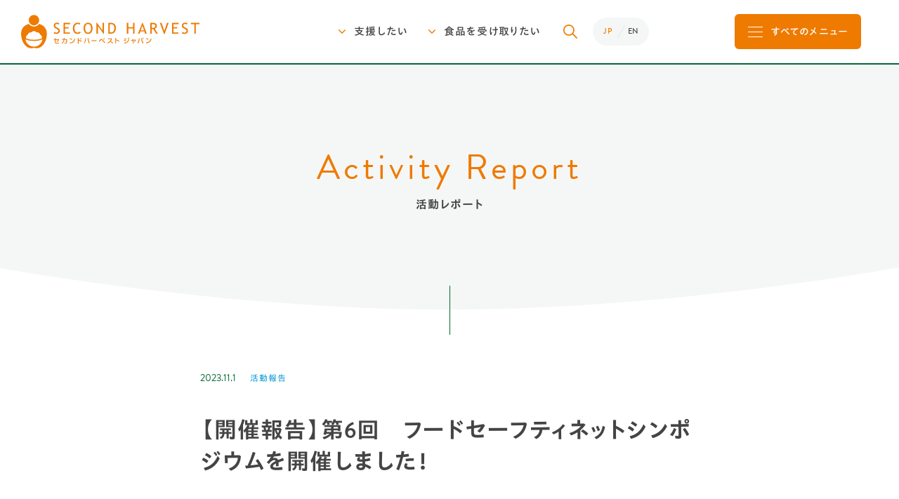

--- FILE ---
content_type: text/html; charset=UTF-8
request_url: https://2hj.org/report/6329/
body_size: 34762
content:
<!DOCTYPE HTML>
<html lang="ja">
<head>
<meta charset="UTF-8">
<title>【開催報告】第6回　フードセーフティネットシンポジウムを開催しました！　|　活動レポート　|　セカンドハーベスト・ジャパン（日本初のフードバンク）</title>
<meta name="description" content="セカンドハーベスト・ジャパン（２HJ）は、2023年10月28日（土）に、第6回フードセーフティネットシンポジウムを開催。「食料支援における出口戦略とフードセーフティネットの在るべき姿とは？」をテーマに78名の...">
<meta name="keywords" content="フードバンク,食品ロス（フードロス）,パントリー">

<meta name="format-detection" content="telephone=no">
<meta name="viewport" content="width=device-width">

<meta name="twitter:card" content="summary_large_image">
<meta name="twitter:site" content="@2ndharvestjapan">

<meta property="og:title" content="【開催報告】第6回　フードセーフティネットシンポジウムを開催しました！　|　活動レポート　|　セカンドハーベスト・ジャパン（日本初のフードバンク）">
<meta property="og:description" content="セカンドハーベスト・ジャパン（２HJ）は、2023年10月28日（土）に、第6回フードセーフティネットシンポジウムを開催。「食料支援における出口戦略とフードセーフティネットの在るべき姿とは？」をテーマに78名の...">
<meta property="og:image" content="https://2hj.org/wp/wp-content/uploads/2023/11/2023symposium_FSN_mainVisual.jpg">
<meta property="og:url" content="https://2hj.org/report/6329/">

<link href="https://2hj.org/report/6329/" rel="canonical">
<link href="https://2hj.org/wp/wp-content/themes/2hj/css/common.css?20260119182446" rel="stylesheet">
<link href="https://2hj.org/wp/wp-content/themes/2hj/css/report.css?20260119182446" rel="stylesheet">

<script src="//typesquare.com/3/tsst/script/ja/typesquare.js?6IWhdYxqqBk%3D&auto_load_font=true"></script>
<script src="https://2hj.org/wp/wp-content/themes/2hj/js/jquery-3.6.0.min.js"></script>
<script src="https://2hj.org/wp/wp-content/themes/2hj/js/common.js?20260119182446"></script>

<script>

  var _gaq = _gaq || [];
  _gaq.push(['_setAccount', 'UA-38357774-1']);
  _gaq.push(['_setDomainName', '2hj.org']);
  _gaq.push(['_trackPageview']);

  (function() {
    var ga = document.createElement('script'); ga.type = 'text/javascript'; ga.async = true;
    ga.src = ('https:' == document.location.protocol ? 'https://ssl' : 'http://www') + '.google-analytics.com/ga.js';
    var s = document.getElementsByTagName('script')[0]; s.parentNode.insertBefore(ga, s);
  })();

</script></head>
<body>
<div id="fb-root"></div>
<script async defer crossorigin="anonymous" src="https://connect.facebook.net/ja_JP/sdk.js#xfbml=1&version=v11.0&appId=771603906289527&autoLogAppEvents=1" nonce="fP4m0z89"></script>
<header>
<div class="layer"></div>

<div class="hd1">

<div class="logo"><a href="/"><img src="https://2hj.org/wp/wp-content/themes/2hj/img/logo_2hj_hd.svg" alt="SECOND HARVEST（セカンドハーベスト・ジャパン）"></a></div>
<a href="#" class="for1">支援したい</a>
<a href="#" class="for2">食品を受け取りたい</a>
<a href="#" class="search"></a>
<div class="lang">
<ul>
<li>JP</li>
<li><a href="/english/">EN</a></li>
</ul>
</div>
<ul class="sns">
<li><a href="https://www.facebook.com/2ndharvestjapan" target="_blank" class="fb">Facebook</a></li>
<li><a href="https://x.com/2ndharvestjapan" target="_blank" class="x">X</a></li>
<li><a href="https://www.instagram.com/_second_harvest_japan/" target="_blank" class="ig">Instagram</a></li>
</ul>
<a href="#" class="all"><span><span class="ico"></span><span class="t1">すべてのメニュー</span><span class="t2">メニューを閉じる</span></span></a>

</div><!-- /.hd1 -->

<div class="hd2">

<div class="search">
<form name="siteSearchForm" action="/search/" method="get">
<input type="search" name="q">
<button type="submit" name="sa">検索</button>
</form>
</div>

<section class="s_for1">

<h2 class="s_ttl">支援したい方</h2>

<div class="nav1">
<h3 class="ttl">法人／団体の方</h3>
<a href="/donate-corp/" class="btn1 short">お金の寄付</a><a href="/donate-food-corp/" class="btn1 short">食品の寄贈</a><a href="/donate-food-emergency/" class="btn1 short">防災食品の寄贈</a><a href="/volunteer-corp/" class="btn1 short">ボランティア参加</a><a href="https://member.2hj.org/" class="btn1 typesquare_option">賛助会員へ入会</a>
</div>

<div class="nav2">
<h3 class="ttl">個人の方</h3>
<a href="/donate/" class="btn1 short">お金の寄付</a><a href="/donate-food/" class="btn1 short">食品の寄贈</a><a href="/volunteer/" class="btn1">ボランティア参加</a>
</div>

<div class="nav3">
<!-- <a href="/volunteer/calendar/" class="txtlink">ボランティアカレンダー</a> -->
<a href="/support-other/" class="txtlink">その他の方法を見る</a>
</div>

</section>

<section class="s_for2">

<h2 class="s_ttl">食品を受け取りたい方</h2>

<div class="nav1">
<h3 class="ttl">法人／団体の方</h3>
<p class="txt">団体として食品を受け取る方法や、自団体でパントリーを行っていただく方法などをお伝えします。</p>
<a href="/recipient-corp/" class="btn1">食品の受け取り方、活用方法</a>
</div>

<div class="nav2">
<h3 class="ttl">個人の方</h3>
<p class="txt">近くの食品がもらえる場所や、受け取れる物の例がわかります。受け取り時の注意点や予約方法なども。</p>
<a href="/recipient/" class="btn1">食品を受け取れる場所・方法</a>
</div>

<div class="nav3">
<a href="https://www.google.com/maps/d/edit?mid=10Bjh8dPek-HfMrrZr9XFYOmqpKG512I&usp=sharing" target="_blank" class="txtlink">フードパントリーマップ</a>
</div>

</section>

<section class="s_all">

<ul class="sns">
<li><a href="https://www.facebook.com/2ndharvestjapan" target="_blank" class="fb">Facebook</a></li>
<li><a href="https://x.com/2ndharvestjapan" target="_blank" class="x">X</a></li>
<li><a href="https://www.instagram.com/_second_harvest_japan/" target="_blank" class="ig">Instagram</a></li>
</ul>

<div class="nav1">

<h2 class="s_ttl">支援したい方</h2>
<ul class="list1">
<li class="main">
	<h3 class="ttl">法人／団体の方</h3>
	<ul>
	<li><a href="/donate-corp/">お金の寄付をご検討の方</a></li>
	<li><a href="/donate-food-corp/">食品の寄贈をご検討の方</a></li>
	<li><a href="/donate-food-emergency/">防災食品の寄贈をご検討の方</a></li>
	<li><a href="/volunteer-corp/">ボランティアとして協力したい</a></li>
	<li><a href="https://member.2hj.org/">賛助会員へ入会</a></li>
	</ul>
</li>
<li class="main">
	<h3 class="ttl">個人の方</h3>
	<ul>
	<li><a href="/donate/">お金の寄付をご検討の方</a></li>
	<li><a href="/donate-food/">食品の寄贈をご検討の方</a></li>
	<li><a href="/volunteer/">ボランティアとして協力したい</a></li>
	</ul>
</li>
<!-- <li><a href="/volunteer/calendar/">ボランティアカレンダー</a></li> -->
<li><a href="/support-other/">その他の方法を見る</a></li>
</ul>

<h2 class="s_ttl">食品を受け取りたい方</h2>
<ul class="list1">
<li class="main">
<h3 class="ttl">法人／団体の方</h3>
<a href="/recipient-corp/">食品の受け取り方、活用方法</a>
</li>
<li class="main">
<h3 class="ttl">個人の方</h3>
<a href="/recipient/">食品を受け取れる場所・方法</a>
</li>
<li><a href="https://www.google.com/maps/d/edit?mid=10Bjh8dPek-HfMrrZr9XFYOmqpKG512I&usp=sharing" target="_blank">フードパントリーマップ</a></li>
<!-- <li><a href="https://www.immappler.com/foodpantry/" target="_blank">フードパントリーマップ</a></li> -->
</ul>

</div><!-- /.nav1 -->

<div class="nav2">

<h2 class="s_ttl">私たちについて</h2>
<ul class="list1">
<li class="top"><a href="/about/">私たちについてTOP<span class="sub">（団体概要 / スタッフ・役員紹介 / アクセス）</span></a></li>
<li><a href="/about/vision/">目指す社会</a></li>
<li><a href="/about/service/">よりよいサービスに向けて</a></li>
<li><a href="/about/history/">団体の歴史</a></li>
<li><a href="/about/sponsor/">活動を⽀えてくださる皆さま</a></li>
<li><a href="/about/voice/">⽀援を受けた⽅からの声</a></li>
<li><a href="/about/movie/">動画で⾒るセカンドハーベスト・ジャパン</a></li>
<li><a href="/recruit/">スタッフ募集</a></li>
<li><a href="/news_press/5020/">年次報告書・その他資料</a></li>
</ul>

<h2 class="s_ttl">活動内容・実績</h2>
<ul class="list1">
<li class="top"><a href="/activity/">活動内容・実績TOP</a></li>
<li><a href="/activity/#s_1">キッチン</a></li>
<li><a href="/activity/#s_2">パントリー</a></li>
<li><a href="/activity/#s_3">フードバンク活動</a></li>
<li><a href="/activity/#s_4">政策提言と発展</a></li>
<li><a href="/activity/result/">これまでの実績<span class="sub">（数字で見る2hj / 災害への対応実績）</span></a></li>
</ul>

</div><!-- /.nav2 -->

<div class="nav3">
<ul class="list2">
<li><a href="/news_press/">お知らせ</a></li>
<li><a href="/report/">活動レポート</a></li>
<li><a href="/faq/">よくあるご質問</a></li>
<li><a href="/contact/">お問い合わせ</a></li>
</ul>
<ul class="sns">
<li><a href="https://www.facebook.com/2ndharvestjapan" target="_blank" class="fb">Facebook</a></li>
<li><a href="https://x.com/2ndharvestjapan" target="_blank" class="x">X</a></li>
<li><a href="https://www.instagram.com/_second_harvest_japan/" target="_blank" class="ig">Instagram</a></li>
</ul>
</div>

<div class="nav4">
<ul class="list3">
<li><a href="/100000pj/" target="_blank">10万人プロジェクト</a></li>
<li><a href="https://marugohan.2hj.org/" target="_blank">marugohan</a></li>
<li><a href="http://kidscafe.2hj.org/" target="_blank">KidsCafe</a></li>
<li><a href="https://www.google.com/maps/d/edit?mid=10Bjh8dPek-HfMrrZr9XFYOmqpKG512I&usp=sharing" target="_blank">フードパントリーマップ</a></li>
<li><a href="https://foodbanking.or.jp/" target="_blank">日本フードバンク連盟</a></li>
<!-- <li><a href="https://foodbank.asia/" target="_blank">Second Harvest Asia</a></li> -->
</ul>
</div>

</section>

<a href="#" class="close">閉じる</a>

</div><!-- /.hd2 -->

</header>
<main>

<div class="p_ttl1">
<h1><span class="en">Activity Report</span><span class="ja">活動レポート</span></h1>
</div>


<article>

<div class="subset">
<p class="date">2023.11.1</p>
<p class="cats">
<a href="/report/report_category/report">活動報告</a>
</p>
</div>

<h1 class="ttl">【開催報告】第6回　フードセーフティネットシンポジウムを開催しました！</h1>

<div class="content">
<img fetchpriority="high" decoding="async" src="https://2hj.org/wp/wp-content/uploads/2023/11/2023symposium_FSN_mainVisual.jpg" alt="" width="640" height="200" class="aligncenter size-full wp-image-6338" />
<p>セカンドハーベスト・ジャパン（２HJ）は、2023年10月28日（土）に、第6回フードセーフティネットシンポジウムを開催。「食料支援における出口戦略とフードセーフティネットの在るべき姿とは？」をテーマに78名の方々にご参加いただきました。</p>
<p>フードパントリーやフードバンクが全国的な広がりを見せる一方、支援の長期化や、経済的自立を含む、支援から卒業するための方策、「出口戦略」が明確にならない等の課題が顕在化しています。今回のシンポジウムでは、支援からの卒業とはどういった状態を意味するのか、そのタイミングとはいつなのか？　そのために必要な自立とは？　といった課題に対しての討議が行われました。自立、卒業に関しては、画一的ではなく、一人ひとりに寄り添った考え方が必要、場合によっては細く長く支援を続ける必要もあるといった意見が出され、また、官民、民間どうしの「連携」「つながり」に加え、地域におけるネットワークをしっかりと根付かせることで支援体制を強化することができるという考え方も示唆されました。加えて、そのために必要な支援体制の整備や各制度の機能強化事業も紹介されました。</p>
<p>参加者からは、「連携はしたいが、ハードルが高く感じられ、どうしたら良いか解らない。具体的なやり方を教えて欲しい」「飲食店、農業生産者など、他業種とのコラボレーション事例とはどんなものがあるのか」などといった質問・要望が出され、登壇者から、これまでの経験に沿ったアドバイスや事例が紹介されました。</p>
<p>以下に、シンポジウム当日発表された講演資料を掲載しておりますので、どうぞご覧ください。</p>
<style type="text/css">
 .timeTable {
    font-size: 14px;
    margin-bottom: 45px;
    width: 100%;
    border-collapse: collapse;
  }
  .timeTable tr {
    border-top: 1px dashed #ccc;
    vertical-align: top;
    padding: 15px 0 15px 0;
    display: inline-block;
    width: 100%;
  }
.timeTable tr img {
    border: 1px solid #CCC;
    margin-right: 20px;
  }
  .timeTable tr dt {
    font-weight: bold;
    padding: 0 5px;
  }
    .timeTable tr dd {
    padding: 15px 5px;
  }
  .downloadButton a:hover {
    background: #0485FF;
    color: #FFFFFF;
    box-shadow: none;
}
  .downloadButton a {
    display: block;
    width: 70%;
    height: 100%;
    text-decoration: none;
    background: #06AFFF;
    text-align: center;
    color: #FFFFFF;
    font-size: 14px;
    font-weight: bold;
    border-radius: 25px;
    -webkit-border-radius: 25px;
    -moz-border-radius: 25px;
    transition: all 0.4s ease;
}
.preview-header-wrapper{display: none;}
</style>
<hr />
<p style="text-align: center; margin: 20px 0; font-weight: bold;">ご登壇いただいた方の一部資料がこちらからダウンロードいただけます。<br />
    <span style="font-size: 8pt;">※ファイルの読み込みに時間がかかる場合があります。資料が表示されない場合は画面を再読み込みしてください。<br />
    ※Safariブラウザではファイルが表示されない場合があります。その場合はChromeなどの別ブラウザをお試しください。</span></p>
<div class="timeTableArea">
<div class="timeTableContainer">
<h2>シンポジウム登壇者一覧（登壇順）</h2>
<table class="timeTable">
<tbody>
<tr>
<td><iframe src="https://2hj.app.box.com/embed/s/tkgg88s9di9k62bkmtqi0s5a7yhft8dh?sortColumn=date&amp;view=list" width="400" height="330" frameborder="0" allowfullscreen="allowfullscreen"></iframe></td>
<td style="width: 100%;">
<dl>
<dt style="font-weight: bold;">「出口戦略における課題とは？」</dt>
<dd>セカンドハーベスト・ジャパン<br />
政策提言担当マネージャー 芝田　雄司</dd>
<dd class="button">
<div class="downloadButton"><a href="https://2hj.box.com/shared/static/tkgg88s9di9k62bkmtqi0s5a7yhft8dh.pdf" target="_blank" rel="noopener">ダウンロード</a></div>
</dd>
</dl>
</td>
</tr>
<tr>
<td><iframe src="https://2hj.app.box.com/embed/s/eqntvz0w4zdurvtlxyubm6qn4pyxcauw?sortColumn=date&#038;view=list" width="400" height="330" frameborder="0" allowfullscreen webkitallowfullscreen msallowfullscreen></iframe></td>
<td style="width: 100%;">
<dl>
<dt style="font-weight: bold;">「生活困窮者支援における食支援について」</dt>
<dd>厚生労働省 社会・援護局 地域福祉課生活困窮者自立支援室長<br />
米田　隆史 氏</dd>
<dd class="button">
<div class="downloadButton"><a href="https://2hj.box.com/shared/static/eqntvz0w4zdurvtlxyubm6qn4pyxcauw.pdf" target="_blank" rel="noopener">ダウンロード</a></div>
</dd>
</dl>
</td>
</tr>
<tr>
<td><iframe loading="lazy" src="https://2hj.app.box.com/embed/s/3k7taox5w64g9bdla5n7qovp7dmebebd?sortColumn=date&amp;view=list" width="400" height="330" frameborder="0" allowfullscreen="allowfullscreen"></iframe></td>
<td style="width: 100%;">
<dl>
<dt style="font-weight: bold;"></dt>
<dd>特定非営利活動法人POPOLO<br />
        事務局長 鈴木　和樹 氏</dd>
<dd class="button">
<div class="downloadButton"><a href="https://2hj.box.com/shared/static/3k7taox5w64g9bdla5n7qovp7dmebebd.pdf" target="_blank" rel="noopener">ダウンロード</a></div>
</dd>
</dl>
</td>
</tr>
<tr>
<td><iframe loading="lazy" src="https://2hj.app.box.com/embed/s/pfhq6c48w97m4cy8cwoqxepv7wxzmkn3?sortColumn=date&amp;view=list" width="400" height="330" frameborder="0" allowfullscreen="allowfullscreen"></iframe></td>
<td style="width: 100%;">
<dl>
<dt style="font-weight: bold;"></dt>
<dd>特定非営利活動法人埼玉フードパントリーネットワーク<br />
        理事長 草場　澄江 氏</dd>
<dd class="button">
<div class="downloadButton"><a href="https://2hj.box.com/shared/static/pfhq6c48w97m4cy8cwoqxepv7wxzmkn3.pdf" target="_blank" rel="noopener">ダウンロード</a></div>
</dd>
</dl>
</td>
</tr>
<tr>
<td><iframe loading="lazy" src="https://2hj.app.box.com/embed/s/9rr5ec226ie5unvj19urvxht30diyxmc?sortColumn=date&amp;view=list" width="400" height="330" frameborder="0" allowfullscreen="allowfullscreen"></iframe></td>
<td style="width: 100%;">
<dl>
<dt style="font-weight: bold;"></dt>
<dd>一般社団法人フードバンク八王子<br />
        代表理事　國本　康浩 氏</dd>
<dd class="button">
<div class="downloadButton"><a href="https://2hj.box.com/shared/static/9rr5ec226ie5unvj19urvxht30diyxmc.pdf" target="_blank" rel="noopener">ダウンロード</a></div>
</dd>
</dl>
</td>
</tr>
</tbody>
</table>
</div>
</div>
</div>

</article>

<ul class="share">
<li><div class="line-it-button" data-lang="ja" data-type="share-a" data-url="https://2hj.org/report/6329/" style="display: none;"></div><script src="https://d.line-scdn.net/r/web/social-plugin/js/thirdparty/loader.min.js" async="async" defer="defer"></script></li>
<li><div class="fb-share-button" data-href="https://2hj.org/report/6329/" data-layout="button" data-size="small"><a target="_blank" href="https://www.facebook.com/sharer/sharer.php?u=https://2hj.org/report/6329/%2F&amp;src=sdkpreparse" class="fb-xfbml-parse-ignore">シェア</a></div></li>
<li><a href="https://twitter.com/share?ref_src=twsrc%5Etfw" class="twitter-share-button" data-url="https://2hj.org/report/6329/" data-lang="ja" data-show-count="false">Tweet</a><script async src="https://platform.twitter.com/widgets.js" charset="utf-8"></script></li>
</ul>



<ul class="p_nav">
<li class="prev">
<a href="https://2hj.org/report/6298/">前の記事へ</a>
</li>
<li class="top"><a href="/report/">TOPへ</a></li>
<li class="next">
<a href="https://2hj.org/report/6357/">次の記事へ</a>
</li>
</ul>

<div class="sidebar">

<div class="table cat_list">
<h3 class="ttl">カテゴリごとに<br class="sp">見る</h3>
<ul>
<li><a href="/report/report_category/corporate/">法人／団体からの支援や連携</a></li>
<li><a href="/report/report_category/sponsor/">資金ドナー</a></li>
<li><a href="/report/report_category/volunteer/">ボランティア・インターンのストーリー</a></li>
<li><a href="/report/report_category/report/">活動報告</a></li>
<li><a href="/report/report_category/%e3%83%95%e3%83%bc%e3%83%89%e3%83%89%e3%83%a9%e3%82%a4%e3%83%96/">フードドライブ</a></li>
</ul>
</div>

<div class="table monthly_list">
<h3 class="ttl">月ごとに見る</h3>
<select name="archive-dropdown" onChange='document.location.href=this.options[this.selectedIndex].value;'> 
<option value="">選択してください</option> 
	<option value='https://2hj.org/report/date/2025/12/'> 2025年12月 </option>
	<option value='https://2hj.org/report/date/2025/11/'> 2025年11月 </option>
	<option value='https://2hj.org/report/date/2025/10/'> 2025年10月 </option>
	<option value='https://2hj.org/report/date/2025/09/'> 2025年9月 </option>
	<option value='https://2hj.org/report/date/2025/08/'> 2025年8月 </option>
	<option value='https://2hj.org/report/date/2025/06/'> 2025年6月 </option>
	<option value='https://2hj.org/report/date/2025/05/'> 2025年5月 </option>
	<option value='https://2hj.org/report/date/2025/04/'> 2025年4月 </option>
	<option value='https://2hj.org/report/date/2025/03/'> 2025年3月 </option>
	<option value='https://2hj.org/report/date/2025/02/'> 2025年2月 </option>
	<option value='https://2hj.org/report/date/2025/01/'> 2025年1月 </option>
	<option value='https://2hj.org/report/date/2024/12/'> 2024年12月 </option>
	<option value='https://2hj.org/report/date/2024/11/'> 2024年11月 </option>
	<option value='https://2hj.org/report/date/2024/10/'> 2024年10月 </option>
	<option value='https://2hj.org/report/date/2024/09/'> 2024年9月 </option>
	<option value='https://2hj.org/report/date/2024/07/'> 2024年7月 </option>
	<option value='https://2hj.org/report/date/2024/06/'> 2024年6月 </option>
	<option value='https://2hj.org/report/date/2024/05/'> 2024年5月 </option>
	<option value='https://2hj.org/report/date/2024/04/'> 2024年4月 </option>
	<option value='https://2hj.org/report/date/2024/03/'> 2024年3月 </option>
	<option value='https://2hj.org/report/date/2024/02/'> 2024年2月 </option>
	<option value='https://2hj.org/report/date/2024/01/'> 2024年1月 </option>
	<option value='https://2hj.org/report/date/2023/12/'> 2023年12月 </option>
	<option value='https://2hj.org/report/date/2023/11/'> 2023年11月 </option>
	<option value='https://2hj.org/report/date/2023/10/'> 2023年10月 </option>
	<option value='https://2hj.org/report/date/2023/09/'> 2023年9月 </option>
	<option value='https://2hj.org/report/date/2023/08/'> 2023年8月 </option>
	<option value='https://2hj.org/report/date/2023/02/'> 2023年2月 </option>
	<option value='https://2hj.org/report/date/2022/12/'> 2022年12月 </option>
	<option value='https://2hj.org/report/date/2022/10/'> 2022年10月 </option>
	<option value='https://2hj.org/report/date/2022/09/'> 2022年9月 </option>
	<option value='https://2hj.org/report/date/2022/08/'> 2022年8月 </option>
	<option value='https://2hj.org/report/date/2022/07/'> 2022年7月 </option>
	<option value='https://2hj.org/report/date/2022/06/'> 2022年6月 </option>
	<option value='https://2hj.org/report/date/2022/05/'> 2022年5月 </option>
	<option value='https://2hj.org/report/date/2022/04/'> 2022年4月 </option>
	<option value='https://2hj.org/report/date/2022/03/'> 2022年3月 </option>
	<option value='https://2hj.org/report/date/2022/01/'> 2022年1月 </option>
	<option value='https://2hj.org/report/date/2021/12/'> 2021年12月 </option>
	<option value='https://2hj.org/report/date/2021/10/'> 2021年10月 </option>
	<option value='https://2hj.org/report/date/2021/09/'> 2021年9月 </option>
	<option value='https://2hj.org/report/date/2021/08/'> 2021年8月 </option>
	<option value='https://2hj.org/report/date/2021/07/'> 2021年7月 </option>
	<option value='https://2hj.org/report/date/2021/06/'> 2021年6月 </option>
	<option value='https://2hj.org/report/date/2021/05/'> 2021年5月 </option>
	<option value='https://2hj.org/report/date/2021/04/'> 2021年4月 </option>
	<option value='https://2hj.org/report/date/2021/03/'> 2021年3月 </option>
	<option value='https://2hj.org/report/date/2021/02/'> 2021年2月 </option>
	<option value='https://2hj.org/report/date/2021/01/'> 2021年1月 </option>
	<option value='https://2hj.org/report/date/2020/12/'> 2020年12月 </option>
	<option value='https://2hj.org/report/date/2020/10/'> 2020年10月 </option>
	<option value='https://2hj.org/report/date/2020/09/'> 2020年9月 </option>
	<option value='https://2hj.org/report/date/2020/08/'> 2020年8月 </option>
	<option value='https://2hj.org/report/date/2020/07/'> 2020年7月 </option>
	<option value='https://2hj.org/report/date/2020/06/'> 2020年6月 </option>
	<option value='https://2hj.org/report/date/2020/05/'> 2020年5月 </option>
	<option value='https://2hj.org/report/date/2020/04/'> 2020年4月 </option>
	<option value='https://2hj.org/report/date/2020/03/'> 2020年3月 </option>
	<option value='https://2hj.org/report/date/2020/02/'> 2020年2月 </option>
	<option value='https://2hj.org/report/date/2020/01/'> 2020年1月 </option>
	<option value='https://2hj.org/report/date/2019/12/'> 2019年12月 </option>
	<option value='https://2hj.org/report/date/2019/11/'> 2019年11月 </option>
	<option value='https://2hj.org/report/date/2019/10/'> 2019年10月 </option>
	<option value='https://2hj.org/report/date/2019/09/'> 2019年9月 </option>
	<option value='https://2hj.org/report/date/2019/08/'> 2019年8月 </option>
	<option value='https://2hj.org/report/date/2019/07/'> 2019年7月 </option>
	<option value='https://2hj.org/report/date/2019/06/'> 2019年6月 </option>
	<option value='https://2hj.org/report/date/2019/05/'> 2019年5月 </option>
	<option value='https://2hj.org/report/date/2019/04/'> 2019年4月 </option>
	<option value='https://2hj.org/report/date/2019/03/'> 2019年3月 </option>
	<option value='https://2hj.org/report/date/2019/02/'> 2019年2月 </option>
	<option value='https://2hj.org/report/date/2018/12/'> 2018年12月 </option>
	<option value='https://2hj.org/report/date/2018/11/'> 2018年11月 </option>
	<option value='https://2hj.org/report/date/2018/10/'> 2018年10月 </option>
	<option value='https://2hj.org/report/date/2018/09/'> 2018年9月 </option>
	<option value='https://2hj.org/report/date/2018/08/'> 2018年8月 </option>
	<option value='https://2hj.org/report/date/2018/06/'> 2018年6月 </option>
	<option value='https://2hj.org/report/date/2018/05/'> 2018年5月 </option>
	<option value='https://2hj.org/report/date/2018/04/'> 2018年4月 </option>
	<option value='https://2hj.org/report/date/2018/03/'> 2018年3月 </option>
	<option value='https://2hj.org/report/date/2018/01/'> 2018年1月 </option>
	<option value='https://2hj.org/report/date/2017/12/'> 2017年12月 </option>
	<option value='https://2hj.org/report/date/2017/11/'> 2017年11月 </option>
	<option value='https://2hj.org/report/date/2017/10/'> 2017年10月 </option>
	<option value='https://2hj.org/report/date/2017/09/'> 2017年9月 </option>
	<option value='https://2hj.org/report/date/2017/08/'> 2017年8月 </option>
	<option value='https://2hj.org/report/date/2017/07/'> 2017年7月 </option>
	<option value='https://2hj.org/report/date/2017/06/'> 2017年6月 </option>
	<option value='https://2hj.org/report/date/2017/05/'> 2017年5月 </option>
	<option value='https://2hj.org/report/date/2017/04/'> 2017年4月 </option>
	<option value='https://2hj.org/report/date/2017/03/'> 2017年3月 </option>
	<option value='https://2hj.org/report/date/2016/12/'> 2016年12月 </option>
	<option value='https://2hj.org/report/date/2016/11/'> 2016年11月 </option>
	<option value='https://2hj.org/report/date/2016/10/'> 2016年10月 </option>
	<option value='https://2hj.org/report/date/2016/09/'> 2016年9月 </option>
	<option value='https://2hj.org/report/date/2016/08/'> 2016年8月 </option>
	<option value='https://2hj.org/report/date/2016/07/'> 2016年7月 </option>
	<option value='https://2hj.org/report/date/2016/06/'> 2016年6月 </option>
	<option value='https://2hj.org/report/date/2016/05/'> 2016年5月 </option>
	<option value='https://2hj.org/report/date/2016/04/'> 2016年4月 </option>
	<option value='https://2hj.org/report/date/2016/03/'> 2016年3月 </option>
	<option value='https://2hj.org/report/date/2016/01/'> 2016年1月 </option>
	<option value='https://2hj.org/report/date/2015/12/'> 2015年12月 </option>
	<option value='https://2hj.org/report/date/2015/11/'> 2015年11月 </option>
	<option value='https://2hj.org/report/date/2015/10/'> 2015年10月 </option>
	<option value='https://2hj.org/report/date/2015/09/'> 2015年9月 </option>
	<option value='https://2hj.org/report/date/2015/08/'> 2015年8月 </option>
	<option value='https://2hj.org/report/date/2015/07/'> 2015年7月 </option>
	<option value='https://2hj.org/report/date/2015/06/'> 2015年6月 </option>
	<option value='https://2hj.org/report/date/2015/05/'> 2015年5月 </option>
	<option value='https://2hj.org/report/date/2015/04/'> 2015年4月 </option>
	<option value='https://2hj.org/report/date/2015/03/'> 2015年3月 </option>
	<option value='https://2hj.org/report/date/2015/02/'> 2015年2月 </option>
	<option value='https://2hj.org/report/date/2015/01/'> 2015年1月 </option>
	<option value='https://2hj.org/report/date/2014/11/'> 2014年11月 </option>
	<option value='https://2hj.org/report/date/2014/10/'> 2014年10月 </option>
	<option value='https://2hj.org/report/date/2014/09/'> 2014年9月 </option>
	<option value='https://2hj.org/report/date/2014/08/'> 2014年8月 </option>
	<option value='https://2hj.org/report/date/2014/07/'> 2014年7月 </option>
	<option value='https://2hj.org/report/date/2014/06/'> 2014年6月 </option>
	<option value='https://2hj.org/report/date/2014/05/'> 2014年5月 </option>
	<option value='https://2hj.org/report/date/2014/04/'> 2014年4月 </option>
	<option value='https://2hj.org/report/date/2014/03/'> 2014年3月 </option>
	<option value='https://2hj.org/report/date/2014/02/'> 2014年2月 </option>
	<option value='https://2hj.org/report/date/2014/01/'> 2014年1月 </option>
	<option value='https://2hj.org/report/date/2013/12/'> 2013年12月 </option>
	<option value='https://2hj.org/report/date/2013/11/'> 2013年11月 </option>
	<option value='https://2hj.org/report/date/2013/10/'> 2013年10月 </option>
	<option value='https://2hj.org/report/date/2013/09/'> 2013年9月 </option>
	<option value='https://2hj.org/report/date/2013/08/'> 2013年8月 </option>
	<option value='https://2hj.org/report/date/2013/07/'> 2013年7月 </option>
	<option value='https://2hj.org/report/date/2013/06/'> 2013年6月 </option>
	<option value='https://2hj.org/report/date/2013/05/'> 2013年5月 </option>
	<option value='https://2hj.org/report/date/2013/04/'> 2013年4月 </option>
	<option value='https://2hj.org/report/date/2013/03/'> 2013年3月 </option>
	<option value='https://2hj.org/report/date/2013/02/'> 2013年2月 </option>
	<option value='https://2hj.org/report/date/2013/01/'> 2013年1月 </option>
	<option value='https://2hj.org/report/date/2012/01/'> 2012年1月 </option>
</select>
</div>

</div>
<section class="s_latest">

<h2 class="s_ttl1 para"><span class="en">Latest article</span><span class="ja">最新の記事を読む</span></h2>

<div class="inr">
<div class="report_list">
<article>
<div class="img">
<a href="https://2hj.org/report/307/">
<img src="https://2hj.org/wp/wp-content/uploads/2025/07/CIMG5654-300x225-1-298x168.jpg" srcset="https://2hj.org/wp/wp-content/uploads/2025/07/CIMG5654-300x225-1-298x168.jpg 1x, https://2hj.org/wp/wp-content/uploads/2025/07/CIMG5654-300x225-1.jpg 2x" alt=""></a>
</div>
<div class="subset">
<p class="date">2025.12.25</p>
<p class="cats"><a href="/report/report_category/corporate">法人／団体からの支援や連携</a><a href="/report/report_category/sponsor">資金ドナー</a></p>
</div>
<h3 class="ttl"><a href="https://2hj.org/report/307/">今月もニュー スキン ジャパン様より150万円 の寄付を頂きました！</a></h3>
</article><article>
<div class="img">
<a href="https://2hj.org/report/10229/">
<img src="https://2hj.org/wp/wp-content/uploads/2025/12/IMG_1143-3-298x168.jpg" srcset="https://2hj.org/wp/wp-content/uploads/2025/12/IMG_1143-3-298x168.jpg 1x, https://2hj.org/wp/wp-content/uploads/2025/12/IMG_1143-3-596x336.jpg 2x" alt=""></a>
</div>
<div class="subset">
<p class="date">2025.12.17</p>
</div>
<h3 class="ttl"><a href="https://2hj.org/report/10229/">セカンドハーベスト・ジャパン フードバンク発祥の地をキーステーション...</a></h3>
</article><article>
<div class="img">
<a href="https://2hj.org/report/10098/">
<img src="https://2hj.org/wp/wp-content/uploads/2025/12/eye-298x168.jpg" srcset="https://2hj.org/wp/wp-content/uploads/2025/12/eye-298x168.jpg 1x, https://2hj.org/wp/wp-content/uploads/2025/12/eye-596x336.jpg 2x" alt=""></a>
</div>
<div class="subset">
<p class="date">2025.12.5</p>
</div>
<h3 class="ttl"><a href="https://2hj.org/report/10098/">希望を届ける新しい寄付型自販機「GIVEマシン」が日本に初上陸！</a></h3>
</article></div>

</div>

<a href="/report/" class="btn1">レポート一覧</a>

</section>

</main>

<footer>
<div class="inr">

<div class="badge">
<div class="sdgs"><img src="https://2hj.org/wp/wp-content/themes/2hj/img/ft_sdgs.png" alt=""></div>
<div class="ajf"><a href="https://foodbanking.or.jp/" target="_blank"><img src="https://2hj.org/wp/wp-content/themes/2hj/img/ft_ajf.png?v2" width="200" height="56" alt=""></a><p>セカンドハーベスト・ジャパンは<br>日本フードバンク連盟の認証団体です</p></div>
<div class="other">
<img src="https://2hj.org/wp/wp-content/themes/2hj/img/ft_asc.png?v2021_2" width="66" height="67" alt="">
<img src="https://2hj.org/wp/wp-content/themes/2hj/img/ft_kyumin.png" width="66" height="66" alt="">
</div><!-- /.other -->
</div><!-- /.badge -->

<div class="logo"><a href="/"><img src="https://2hj.org/wp/wp-content/themes/2hj/img/logo_2hj_ft.svg" alt="SECOND HARVEST（セカンドハーベスト・ジャパン）"></a></div>

<div class="address">
<p class="ja"><strong>特定非営利活動法人セカンドハーベスト・ジャパン</strong><span class="map"><a href="/about/#s_access">MAP</a></span>
    <br>事務所 : 〒111-0053 東京都台東区浅草橋4-4-4 並河ビル1F
    <br>活動場所 : 〒101-0031 東京都千代田区東神田3-7-3
</p>
<p class="en"><strong>Second Harvest Japan</strong>
    <br>OFFICE : Namikawa Bldg 1F, Asakusabashi 4-4-4 Taito-ku, Tokyo 111-0053
    <br>PANTRY : Higashikanda 3-7-3, Chiyoda-ku, Tokyo 101-0031
</p>
<p>TEL: 03-5822-5371</p>
</div>

<ul class="sns">
<li><a href="https://www.facebook.com/2ndharvestjapan" target="_blank" class="fb">Facebook</a></li>
<li><a href="https://x.com/2ndharvestjapan" target="_blank" class="x">X</a></li>
<li><a href="https://www.instagram.com/_second_harvest_japan/" target="_blank" class="ig">Instagram</a></li>
</ul>

<p class="copyright">Copyright &copy; Second Harvest Japan, all rights reserved.</p>

</div>
</footer>

</body>
</html>

--- FILE ---
content_type: text/css
request_url: https://2hj.org/wp/wp-content/themes/2hj/css/common.css?20260119182446
body_size: 73189
content:
@charset "UTF-8";
@import url("https://use.typekit.net/fkd8pao.css");
html {
  color: #444;
  background: #fff;
  -webkit-font-smoothing: antialiased;
  -moz-osx-font-smoothing: grayscale;
  font-smoothing: antialiased;
  -webkit-font-variant-ligatures: none;
     -moz-font-variant-ligatures: none;
          font-variant-ligatures: none;
  -webkit-font-feature-settings: 'palt';
     -moz-font-feature-settings: 'palt';
          font-feature-settings: 'palt';
  -ms-touch-action: manipulation;
  touch-action: manipulation;
  font-size: 62.5%;
}

@media screen and (max-width: 374px) {
  html {
    font-size: 56.3%;
  }
}
body,
div,
dl, dt, dd,
ul, ol, li,
h1, h2, h3, h4, h5, h6,
form, input, textarea,
p,
blockquote,
th, td {
  margin: 0;
  padding: 0;
}

body {
  background: #fff;
  color: #444;
  font-family: "brandon-grotesque", "あおとゴシック R", "Aoto Gothic Regular", sans-serif;
  font-size: 1.6rem;
  letter-spacing: 0.06em;
  line-height: 1;
  text-align: center;
  -webkit-text-size-adjust: 100% !important;
  min-width: 1100px;
}

@media screen and (max-width: 480px) {
  body {
    min-width: 0;
  }
}
table {
  border-collapse: collapse;
  border-spacing: 0;
}

th, td {
  vertical-align: top;
  text-align: left;
}

img {
  border: 0;
  vertical-align: top;
}

img[src$=".svg"] {
  width: 100%;
  height: auto;
}

address, caption, cite, code, dfn, em, strong, th, var {
  font-style: normal;
  font-weight: normal;
}

strong {
  font-family: 'brandon-grotesque', 'あおとゴシック B', 'Aoto Gothic Bold', sans-serif;
  font-weight: 700;
}

ul li,
ol li {
  list-style: none;
}

caption, th {
  text-align: left;
}

h1, h2, h3, h4, h5, h6 {
  font-size: 100%;
  font-weight: normal;
}

q:before,
q:after {
  content: '';
}

hr {
  height: 0;
  margin: 0;
  padding: 0;
  border: 0;
  border-top: 1px solid #e1e9e7;
}

input,
textarea,
select {
  font-family: inherit;
  font-size: inherit;
  font-weight: inherit;
}

input[type="text"],
input[type="url"],
input[type="search"],
input[type="number"],
input[type="tel"],
input[type="Email"],
input[type="email"],
input[type="password"],
input[type="submit"],
button[type="submit"],
textarea {
  *font-size: 100%;
  -webkit-appearance: none;
}
input[type="text"]:focus,
input[type="url"]:focus,
input[type="search"]:focus,
input[type="number"]:focus,
input[type="tel"]:focus,
input[type="Email"]:focus,
input[type="email"]:focus,
input[type="password"]:focus,
input[type="submit"]:focus,
button[type="submit"]:focus,
textarea:focus {
  outline: none;
}

input[type="text"],
input[type="url"],
input[type="search"],
input[type="number"],
input[type="tel"],
input[type="Email"],
input[type="email"],
input[type="password"],
textarea {
  font-family: "brandon-grotesque", "あおとゴシック R", "Aoto Gothic Regular", sans-serif;
}

input[type="file"],
select {
  *font-size: 100%;
  font-family: "brandon-grotesque", "あおとゴシック R", "Aoto Gothic Regular", sans-serif;
}

select {
  cursor: pointer;
}

iframe {
  border: none;
}

a {
  cursor: pointer;
  color: #0096d2;
  text-decoration: none;
}

.cf:before,
.cf:after {
  content: " ";
  display: table;
}

.cf:after {
  clear: both;
}

.cf {
  *zoom: 1;
}

.indent {
  padding-left: 1em;
  text-indent: -1em;
}

br.pc {
  display: block;
}
br.sp {
  display: none;
}

@media screen and (max-width: 480px) {
  br.pc {
    display: none;
  }
  br.sp {
    display: block;
  }
}
.s_for1 .s_ttl,
.s_for2 .s_ttl {
  background: #ef7a00;
  color: #fff;
  border-radius: 5px;
  overflow: hidden;
  font-family: 'brandon-grotesque', 'あおとゴシック B', 'Aoto Gothic Bold', sans-serif;
  font-weight: 700;
}
.s_for1 .ttl,
.s_for2 .ttl {
  margin: 0 auto 15px;
  height: 28px;
  line-height: 28px;
  border-radius: 5px;
  background: #006934;
  color: #fff;
  overflow: hidden;
  font-family: 'brandon-grotesque', 'あおとゴシック DB', 'Aoto Gothic DemiBold', sans-serif;
  font-weight: 500;
  font-size: 1.4rem;
  letter-spacing: .02em;
}
.s_for1 .nav3,
.s_for2 .nav3 {
  border-top: 1px solid #e1e9e7;
  padding: 25px 0 0;
}
.s_for1 .btn1,
.s_for2 .btn1 {
  width: 350px;
  padding: 0;
  margin: 5px;
}
.s_for1 .btn1.short,
.s_for2 .btn1.short {
  width: 170px;
  min-width: auto;
}

.s_for2 .txt {
  width: 350px;
  margin: 0 auto;
  padding-bottom: 10px;
  text-align: left;
  font-size: 1.4rem;
  line-height: 1.64;
}

@media screen and (max-width: 480px) {
  .s_for1 .ttl,
  .s_for2 .ttl {
    margin: 0 auto 2px;
    line-height: 30px;
  }
  .s_for1 .nav1,
  .s_for1 .nav2,
  .s_for1 .nav3,
  .s_for2 .nav1,
  .s_for2 .nav2,
  .s_for2 .nav3 {
    width: 80vw;
    margin: 0 auto;
  }
  .s_for1 .nav3,
  .s_for2 .nav3 {
    padding: 13px 0 0;
  }
  .s_for1 .btn1,
  .s_for2 .btn1 {
    width: 100%;
    max-width: 300px;
    margin: 8px auto 0;
    font-size: 1.2rem;
  }
  .s_for1 .btn1.short,
  .s_for2 .btn1.short {
    width: calc( 50% - 3px );
  }
  .s_for1 .btn1.short:nth-of-type(even),
  .s_for2 .btn1.short:nth-of-type(even) {
    margin: 8px 0 0 6px;
  }
  .s_for1 .txtlink,
  .s_for2 .txtlink {
    font-size: 1.2rem;
  }

  .s_for2 .txt {
    width: auto;
    margin: 0 auto;
    padding: 4px 0 0;
    font-size: 1.2rem;
    letter-spacing: 0.06em;
    line-height: 1.75;
  }
  .s_for2 .btn1 {
    margin: 6px auto 0;
  }
}
ul.sns a {
  color: #444;
  text-decoration: none;
  font-size: 1.4rem;
  position: relative;
  padding-left: 28px;
}
ul.sns a::before {
  content: '';
  display: block;
  position: absolute;
  width: 20px;
  aspect-ratio: 1;
  top: 50%;
  left: 0;
  margin-top: -10px;
}
ul.sns a.fb::before {
  background: url("../img/ico_fb.svg?v1") no-repeat 0 0/contain;
}
ul.sns a.x::before {
  background: url("../img/ico_x.svg?v1") no-repeat 0 0/contain;
}
ul.sns a.ig::before {
  background: url("../img/ico_ig.svg?v1") no-repeat 0 0/contain;
}
@media (any-hover: hover) {
  ul.sns a:hover {
    color: #ef7a00;
  }
  ul.sns a:hover.fb::before {
    background: url("../img/ico_fb_or.svg?v1") no-repeat 0 0/contain;
  }
  ul.sns a:hover.x::before {
    background: url("../img/ico_x_or.svg?v1") no-repeat 0 0/contain;
  }
  ul.sns a:hover.ig::before {
    background: url("../img/ico_ig_or.svg?v1") no-repeat 0 0/contain;
  }
}
@media screen and (max-width: 480px) {
  ul.sns a {
    font-size: 1.1rem;
    letter-spacing: .1em;
    padding-left: 20px;
  }
  ul.sns a::before {
    width: 15px;
    height: 15px;
    margin-top: -7.5px;
  }
}

header {
  position: fixed;
  top: 0;
  left: 0;
  width: 100%;
  min-width: 1100px;
  z-index: 10;
}
header a {
  text-decoration: none;
}
header .hd1 {
  width: 100%;
  height: 90px;
  background: #fff;
  border-bottom: 2px solid #006934;
  display: -webkit-box;
  display: -webkit-flex;
  display: -ms-flexbox;
  display: flex;
  position: relative;
  z-index: 11;
}
header .hd1 a {
  display: block;
}
header .hd1 .logo {
  width: calc( 100% - 812px );
  padding: 0 30px;
  box-sizing: border-box;
  display: -webkit-box;
  display: -webkit-flex;
  display: -ms-flexbox;
  display: flex;
  -webkit-box-align: center;
  -webkit-align-items: center;
      -ms-flex-align: center;
          align-items: center;
}
header .hd1 .logo a {
  width: 254px;
}
header .hd1 .for1,
header .hd1 .for2 {
  height: 90px;
  color: #444;
  font-family: 'brandon-grotesque', 'あおとゴシック DB', 'Aoto Gothic DemiBold', sans-serif;
  font-weight: 500;
  font-size: 1.5rem;
  line-height: 90px;
  text-align: left;
  box-sizing: border-box;
  padding-left: 16px;
  letter-spacing: 0.06em;
}
header .hd1 .for1::before,
header .hd1 .for2::before {
  content: '';
  width: 6px;
  height: 10px;
  display: inline-block;
  vertical-align: top;
  background: url("../img/arr1_or.svg") no-repeat 0 0/6px 10px;
  margin: 40px 14px 0 0;
  -webkit-transform: rotate(90deg);
          transform: rotate(90deg);
  -webkit-transition: -webkit-transform .25s;
          transition: transform .25s;
}
header .hd1 .for1:hover,
header .hd1 .for2:hover {
  background: #ef7a00;
  color: #fff;
}
header .hd1 .for1:hover::before,
header .hd1 .for2:hover::before {
  background: url("../img/arr1_wh.svg") no-repeat 0 0/6px 10px;
}
header .hd1 .for1 {
  width: 128px;
}
header .hd1 .for2 {
  width: 186px;
}
header .hd1 .search {
  margin: 0 10px 0 20px;
  padding: 25px 0;
  width: 20px;
  height: 40px;
  background-color: transparent;
  background-image: url("../img/ico_search_or.svg?v2");
  background-size: 60px 20px;
  background-position: left center;
  background-repeat: no-repeat;
}
@media (any-hover: hover) {
  header .hd1 .search:hover {
    background-position: right center;
  }
}
header .hd1 .lang {
  padding: 25px 12px 0;
}
header .hd1 .lang ul {
  border-radius: 20px;
  height: 40px;
  width: 80px;
  background: #f5f7f7;
  display: table;
  position: relative;
}
header .hd1 .lang ul::before {
  content: '';
  display: block;
  position: absolute;
  width: 1px;
  height: 20px;
  background: #e1e9e7;
  left: 39.5px;
  top: 10px;
  -webkit-transform: rotate(30deg);
          transform: rotate(30deg);
}
header .hd1 .lang ul li {
  display: table-cell;
  vertical-align: middle;
  width: 50%;
  box-sizing: border-box;
  font-size: 11px;
  font-weight: 500;
  color: #ef7a00;
}
header .hd1 .lang ul li a {
  display: block;
  color: #444;
}
header .hd1 .lang ul li a:hover {
  color: #ef7a00;
}
header .hd1 .lang ul li:nth-child(1) {
  padding-left: 4px;
}
header .hd1 .lang ul li:nth-child(2) {
  padding-right: 4px;
}
header .hd1 ul.sns {
  display: -webkit-box;
  display: -webkit-flex;
  display: -ms-flexbox;
  display: flex;
  margin: 35px 10px 0 10px;
  gap: 15px;
}
header .hd1 ul.sns li {
  width: 20px;
}
header .hd1 ul.sns a {
  width: 20px;
  height: 20px;
  overflow: hidden;
  padding-left: 0;
  text-indent: -9999px;
  overflow: hidden;
}
header .hd1 .all {
  padding: 20px 30px;
}
header .hd1 .all > span {
  display: block;
  text-decoration: none;
  width: 180px;
  height: 50px;
  line-height: 50px;
  background: #ef7a00;
  color: #fff;
  font-family: 'brandon-grotesque', 'あおとゴシック DB', 'Aoto Gothic DemiBold', sans-serif;
  font-weight: 500;
  font-size: 1.4rem;
  letter-spacing: .04em;
  border-radius: 6px;
}
header .hd1 .all > span .ico {
  position: relative;
  width: 21px;
  height: 1px;
  background-color: white;
  display: inline-block;
  vertical-align: top;
  margin: 25px 12px 0 0;
  -webkit-transition: background-color .5s;
          transition: background-color .5s;
}
header .hd1 .all > span .ico::before, header .hd1 .all > span .ico::after {
  content: '';
  display: block;
  width: 21px;
  height: 1px;
  position: absolute;
  background: #fff;
  left: 0;
  -webkit-transition: -webkit-transform .5s;
          transition: transform .5s;
}
header .hd1 .all > span .ico::before {
  -webkit-transform: translateY(-7px);
          transform: translateY(-7px);
}
header .hd1 .all > span .ico::after {
  -webkit-transform: translateY(7px);
          transform: translateY(7px);
}
header .hd1 .all > span .t1 {
  display: inline;
}
header .hd1 .all > span .t2 {
  display: none;
}
header .hd1 .all:hover > span {
  background: #b15a00;
}
header .hd2 {
  width: 100%;
  max-height: calc( 100vh - 90px );
  box-sizing: border-box;
  overflow-y: scroll;
  background: #fff;
  position: absolute;
  left: 0;
  top: 94px;
  opacity: 0;
  -webkit-transform: translateY(-100vh);
          transform: translateY(-100vh);
  -webkit-transform-origin: center bottom;
          transform-origin: center bottom;
  -webkit-transition: opacity .5s, -webkit-transform .5s;
          transition: opacity .5s, transform .5s;
}
header .hd2 .search {
  display: none;
  width: 500px;
  margin: 0 auto;
  padding: 30px 0;
}
header .hd2 .search form {
  display: block;
  height: 60px;
  box-sizing: border-box;
  border: 1px solid #cdd7d5;
  border-radius: 30px;
  text-align: left;
  background: #fff;
}
header .hd2 .search input[type="search"] {
  width: calc( 100% - 90px );
  height: 20px;
  border: none;
  background: transparent;
  margin: 19px 0 0 26px;
  float: left;
  color: #444;
}
header .hd2 .search button {
  width: 20px;
  height: 100%;
  text-indent: -9999px;
  overflow: hidden;
  border: none;
  float: right;
  margin-right: 24px;
  cursor: pointer;
  background-color: transparent;
  background-image: url("../img/ico_search_or.svg?v2");
  background-size: 60px 20px;
  background-position: left center;
  background-repeat: no-repeat;
}
header .hd2 .search button:hover {
  background-position: right center;
}
header .hd2 .close {
  display: none;
  border-top: 1px solid #e1e9e7;
  background: #ebefef;
  height: 40px;
  box-sizing: border-box;
  line-height: 40px;
  overflow: hidden;
  color: #444;
  text-decoration: none;
  font-family: 'brandon-grotesque', 'あおとゴシック DB', 'Aoto Gothic DemiBold', sans-serif;
  font-weight: 500;
  font-size: 1.4rem;
}
header .hd2 .close::before {
  content: '';
  display: inline-block;
  vertical-align: top;
  width: 6px;
  height: 100%;
  background: url("../img/arr1_or.svg") no-repeat left center/6px 10px;
  margin-right: 12px;
  -webkit-transform: rotate(-90deg);
          transform: rotate(-90deg);
}
header .hd2 .close:hover {
  color: #ef7a00;
}
header .s_for1,
header .s_for2 {
  width: 900px;
  margin: 0 auto;
  padding: 50px 0;
  display: -webkit-box;
  display: -webkit-flex;
  display: -ms-flexbox;
  display: flex;
  display: none;
  -webkit-flex-wrap: wrap;
      -ms-flex-wrap: wrap;
          flex-wrap: wrap;
}
header .s_for1 .s_ttl,
header .s_for2 .s_ttl {
  width: 100%;
  height: 40px;
  line-height: 42px;
  font-size: 2rem;
  margin-bottom: 25px;
}
header .s_for1 .ttl,
header .s_for2 .ttl {
  width: 350px;
}
header .s_for1 .nav1,
header .s_for1 .nav2,
header .s_for2 .nav1,
header .s_for2 .nav2 {
  display: inline-block;
  vertical-align: top;
  width: 50%;
  box-sizing: border-box;
}
header .s_for1 .nav2,
header .s_for2 .nav2 {
  border-left: 1px solid #e1e9e7;
}
header .s_for1 .nav3,
header .s_for2 .nav3 {
  margin-top: 35px;
  width: 100%;
}
header .s_for1 .txtlink + .txtlink {
  margin-left: 32px;
}
header .s_all {
  width: 900px;
  margin: 0 auto;
  padding: 50px 0;
  display: -webkit-box;
  display: -webkit-flex;
  display: -ms-flexbox;
  display: flex;
  display: none;
  -webkit-flex-wrap: wrap;
      -ms-flex-wrap: wrap;
          flex-wrap: wrap;
  -webkit-box-pack: left;
  -webkit-justify-content: left;
      -ms-flex-pack: left;
          justify-content: left;
}
header .s_all .s_ttl {
  height: 40px;
  line-height: 42px;
  font-size: 1.6rem;
  margin-bottom: 15px;
  background: #ef7a00;
  color: #fff;
  border-radius: 5px;
  overflow: hidden;
  font-family: 'brandon-grotesque', 'あおとゴシック B', 'Aoto Gothic Bold', sans-serif;
  font-weight: 700;
}
header .s_all > .sns {
  display: none;
}
header .s_all .nav1 {
  width: 420px;
  margin-right: 60px;
}
header .s_all .nav1 .list1 + .s_ttl {
  margin-top: 35px;
}
header .s_all .nav2 {
  width: 420px;
}
header .s_all .nav2 .list1 + .s_ttl {
  margin-top: 59px;
}
header .s_all .nav3 {
  margin-top: 35px;
  display: -webkit-box;
  display: -webkit-flex;
  display: -ms-flexbox;
  display: flex;
  -webkit-box-pack: end;
  -webkit-justify-content: flex-end;
      -ms-flex-pack: end;
          justify-content: flex-end;
  width: 100%;
  background: #f5f7f7;
  border-radius: 4px;
  box-sizing: border-box;
  padding: 17px 30px 15px;
}
header .s_all .nav4 {
  margin-top: 25px;
  display: -webkit-box;
  display: -webkit-flex;
  display: -ms-flexbox;
  display: flex;
  width: 100%;
}
header .s_all a {
  display: block;
  color: #444;
}
header .s_all a:hover {
  color: #ef7a00;
}
header .s_all a:not(.fb):not(.x):not(.ig)::before {
  content: '';
  display: inline-block;
  vertical-align: top;
  width: 6px;
  height: 1em;
  background: url("../img/arr1_lg.svg") no-repeat 0 calc( 50% - .02em )/6px 10px;
  margin-right: 9px;
}
header .s_all a:not(.fb):not(.x):not(.ig)[target="_blank"]::after {
  content: '';
  display: inline-block;
  vertical-align: top;
  width: 7px;
  height: 1em;
  background: url("../img/ico_blank_lg.svg") no-repeat left center/7px 7px;
  margin-left: 4px;
}
header .s_all a:not(.fb):not(.x):not(.ig):hover::before {
  background: url("../img/arr1_or.svg") no-repeat 0 calc( 50% - .02em )/6px 10px;
}
header .s_all .list1 {
  border-top: 1px solid #e1e9e7;
  text-align: left;
}
header .s_all .list1 > li {
  padding: 4px 0;
  border-bottom: 1px solid #e1e9e7;
}
header .s_all .list1 > li.main {
  position: relative;
  padding: 6px 0 6px 112px;
  font-family: 'brandon-grotesque', 'あおとゴシック DB', 'Aoto Gothic DemiBold', sans-serif;
  font-weight: 500;
}
header .s_all .list1 > li.top {
  padding: 6px 0;
  font-family: 'brandon-grotesque', 'あおとゴシック DB', 'Aoto Gothic DemiBold', sans-serif;
  font-weight: 500;
}
header .s_all .list1 > li ul li {
  padding: 6px 0;
}
header .s_all .list1 > li ul li:first-child {
  padding: 0 0 6px;
}
header .s_all .list1 > li ul li:last-child {
  padding: 6px 0 0;
}
header .s_all .list1 > li ul li:first-child:last-child {
  padding: 0;
}
header .s_all .list1 > li ul li + li {
  border-top: 1px solid #e1e9e7;
}
header .s_all .list1 > li.inline {
  display: -webkit-box;
  display: -webkit-flex;
  display: -ms-flexbox;
  display: flex;
}
header .s_all .list1 > li.inline a + a {
  margin-left: 10px;
}
header .s_all .list1 .ttl {
  position: absolute;
  left: 0;
  top: 10px;
  bottom: 10px;
  width: 92px;
  border-radius: 5px;
  background: #006934;
  color: #fff;
  font-size: 1.1rem;
  letter-spacing: .02em;
  display: -webkit-box;
  display: -webkit-flex;
  display: -ms-flexbox;
  display: flex;
  -webkit-box-pack: center;
  -webkit-justify-content: center;
      -ms-flex-pack: center;
          justify-content: center;
  -webkit-box-align: center;
  -webkit-align-items: center;
      -ms-flex-align: center;
          align-items: center;
}
header .s_all .list1 a {
  padding: 7px 10px 6px;
  font-size: 1.4rem;
  letter-spacing: 0.06em;
  border-radius: 5px;
}
header .s_all .list1 a .sub {
  display: inline-block;
  margin-left: .5em;
  font-size: 1.2rem;
  letter-spacing: 0.06em;
}
header .s_all .list1 a:hover {
  background: #f5f7f7;
}
header .s_all .list2 {
  display: -webkit-box;
  display: -webkit-flex;
  display: -ms-flexbox;
  display: flex;
  margin-right: auto;
}
header .s_all .list2 li + li {
  margin-left: 30px;
}
header .s_all .list2 a {
  font-family: 'brandon-grotesque', 'あおとゴシック DB', 'Aoto Gothic DemiBold', sans-serif;
  font-weight: 500;
  font-size: 1.4rem;
  letter-spacing: 0.06em;
}
header .s_all .list3 {
  display: -webkit-box;
  display: -webkit-flex;
  display: -ms-flexbox;
  display: flex;
}
header .s_all .list3 li + li {
  margin-left: 25px;
}
header .s_all .list3 a {
  font-size: 1.2rem;
  letter-spacing: 0.06em;
}
header .s_all .sns li {
  display: inline-block;
  vertical-align: top;
}
header .s_all .sns li + li {
  margin-left: 22px;
}
header .s_all .sns a {
  font-family: 'brandon-grotesque', 'あおとゴシック DB', 'Aoto Gothic DemiBold', sans-serif;
  font-weight: 500;
}
header .layer {
  display: none;
  position: fixed;
  left: 0;
  top: 0;
  width: 100%;
  height: 100vh;
  background: rgba(0, 0, 0, 0.5);
}
header.open_for1 .layer, header.open_for2 .layer, header.open_search .layer, header.open_all .layer {
  display: block;
}
header.open_for1 .hd1, header.open_for2 .hd1, header.open_search .hd1, header.open_all .hd1 {
  border-bottom: 4px solid #ef7a00;
}
header.open_for1 .hd2, header.open_for2 .hd2, header.open_search .hd2, header.open_all .hd2 {
  opacity: 1;
  -webkit-transform: translateY(0);
          transform: translateY(0);
}
header.open_for1 .hd1 .for1 {
  background: #ef7a00;
  color: #fff;
}
header.open_for1 .hd1 .for1::before {
  -webkit-transform: rotate(270deg);
          transform: rotate(270deg);
  background: url("../img/arr1_wh.svg") no-repeat 0 0/6px 10px;
}
header.open_for1 .s_for1 {
  display: -webkit-box;
  display: -webkit-flex;
  display: -ms-flexbox;
  display: flex;
}
header.open_for1 .hd2 .close {
  display: block;
}
header.open_for2 .hd1 .for2 {
  background: #ef7a00;
  color: #fff;
}
header.open_for2 .hd1 .for2::before {
  -webkit-transform: rotate(270deg);
          transform: rotate(270deg);
  background: url("../img/arr1_wh.svg") no-repeat 0 0/6px 10px;
}
header.open_for2 .s_for2 {
  display: -webkit-box;
  display: -webkit-flex;
  display: -ms-flexbox;
  display: flex;
}
header.open_for2 .hd2 .close {
  display: block;
}
header.open_search .hd2 {
  background: #f5f7f7;
}
header.open_search .hd2 .search {
  display: block;
}
header.open_search .hd2 .close {
  display: block;
}
header.open_all .hd1 .all {
  background: #ef7a00;
}
header.open_all .hd1 .all > span {
  background: #b15a00;
}
header.open_all .hd1 .all > span .ico {
  background-color: rgba(255, 255, 255, 0);
}
header.open_all .hd1 .all > span .ico::before {
  -webkit-transform: translateY(0) rotate(45deg);
          transform: translateY(0) rotate(45deg);
}
header.open_all .hd1 .all > span .ico::after {
  -webkit-transform: translateY(0) rotate(-45deg);
          transform: translateY(0) rotate(-45deg);
}
header.open_all .hd1 .all > span .t1 {
  display: none;
}
header.open_all .hd1 .all > span .t2 {
  display: inline;
}
header.open_all .hd2 .search {
  display: none;
}
header.open_all .s_all {
  display: -webkit-box;
  display: -webkit-flex;
  display: -ms-flexbox;
  display: flex;
}

@media screen and (max-width: 480px) {
  header {
    min-width: 100%;
  }
  header .hd1 {
    height: 115px;
    display: block;
    z-index: auto;
  }
  header .hd1 .logo {
    width: 100%;
    height: 70px;
    box-sizing: content-box;
    padding: 0;
    background: #fff;
    border-bottom: 1px solid #e1e9e7;
    position: relative;
    z-index: 3;
  }
  header .hd1 .logo a {
    margin-left: 4vw;
    width: 186px;
    max-width: calc( 96% - 150px );
  }
  header .hd1 .for1,
  header .hd1 .for2 {
    float: left;
    width: 50%;
    height: 44px;
    font-size: 1.4rem;
    line-height: 44px;
    text-align: center;
    padding-left: 0;
    letter-spacing: 0.06em;
    background: #fff;
  }
  header .hd1 .for1::before,
  header .hd1 .for2::before {
    height: 100%;
    background: url("../img/arr1_or.svg") no-repeat left center/6px 10px;
    margin: 0 14px 0 0;
  }
  header .hd1 .for1:hover,
  header .hd1 .for2:hover {
    background: #fff;
    color: #444;
  }
  header .hd1 .for1:hover::before,
  header .hd1 .for2:hover::before {
    background: url("../img/arr1_or.svg") no-repeat left center/6px 10px;
  }
  header .hd1 .for2 {
    box-sizing: border-box;
    border-left: 1px solid #e1e9e7;
  }
  header .hd1 .lang {
    padding: 0;
    position: absolute;
    z-index: 11;
    top: 30px;
    right: calc( 4% + 86px );
  }
  header .hd1 .lang ul {
    border-radius: 0;
    height: auto;
    width: auto;
    background: transparent;
  }
  header .hd1 .lang ul::before {
    display: none;
  }
  header .hd1 .lang ul li {
    display: table-cell;
    vertical-align: middle;
    width: auto;
    font-size: 10px;
  }
  header .hd1 .lang ul li a:hover {
    color: #444;
  }
  header .hd1 .lang ul li:nth-child(1) {
    padding-left: 0;
    padding-right: 5px;
  }
  header .hd1 .lang ul li:nth-child(2) {
    padding-right: 0;
    padding-left: 6px;
    position: relative;
  }
  header .hd1 .lang ul li:nth-child(2)::before {
    content: '';
    display: block;
    width: 1px;
    height: 12px;
    background: #e1e9e7;
    -webkit-transform: rotate(30deg);
            transform: rotate(30deg);
    position: absolute;
    left: 0;
    top: calc( 50% - 6px );
  }
  header .hd1 .search {
    position: absolute;
    z-index: 11;
    top: 15px;
    right: calc( 4% + 54px );
    margin: 0;
    padding: 0;
  }
  header .hd1 .search:hover {
    background-position: left center;
  }
  header .hd1 ul.sns {
    display: none;
  }
  header .hd1 .all {
    position: absolute;
    top: 15px;
    right: 4%;
    padding: 0;
    z-index: 11;
  }
  header .hd1 .all > span {
    display: block;
    text-decoration: none;
    width: 40px;
    height: 40px;
    line-height: 1;
  }
  header .hd1 .all > span .ico {
    margin: 20px auto 0;
  }
  header .hd1 .all > span .t1,
  header .hd1 .all > span .t2 {
    display: none;
  }
  header .hd1 .all:hover > span {
    background: #ef7a00;
  }
  header .hd2 {
    z-index: 2;
  }
  header .hd2 .search {
    width: 86.7%;
    margin: 0 auto;
    padding: 0;
  }
  header .hd2 .search form {
    height: 40px;
    border-radius: 20px;
  }
  header .hd2 .search input[type="search"] {
    width: calc( 100% - 60px );
    margin: 9px 0 0 16px;
  }
  header .hd2 .search button {
    margin-right: 14px;
  }
  header .hd2 .search button:hover {
    background-position: left center;
  }
  header .hd2 .close:hover {
    color: #444;
  }
  header .s_for1,
  header .s_for2 {
    width: 80%;
    padding: 20px 0;
  }
  header .s_for1 .s_ttl,
  header .s_for2 .s_ttl {
    height: 35px;
    line-height: 37px;
    font-size: 1.6rem;
    margin-bottom: 0;
  }
  header .s_for1 .ttl,
  header .s_for2 .ttl {
    width: 122px;
  }
  header .s_for1 .nav1,
  header .s_for1 .nav2,
  header .s_for2 .nav1,
  header .s_for2 .nav2 {
    display: block;
    width: auto;
    padding: 15px 0;
  }
  header .s_for1 .nav2,
  header .s_for2 .nav2 {
    border-top: 1px solid #e1e9e7;
    border-left: none;
  }
  header .s_for1 .nav3,
  header .s_for2 .nav3 {
    margin-top: 0;
  }
  header .s_for1 .txtlink + .txtlink {
    margin-left: 10px;
  }
  header .s_all {
    width: 86.7%;
    padding: 20px 0;
  }
  header .s_all .s_ttl {
    height: 35px;
    text-align: left;
    padding: 0 10px;
    line-height: 37px;
    font-size: 1.4rem;
    border-radius: 4px;
  }
  header .s_all > .sns {
    width: 100%;
    display: -webkit-box;
    display: -webkit-flex;
    display: -ms-flexbox;
    display: flex;
    -webkit-box-pack: center;
    -webkit-justify-content: center;
        -ms-flex-pack: center;
            justify-content: center;
    padding: 10px 18px;
    background: #f5f7f7;
    border-radius: 4px;
    box-sizing: border-box;
  }
  header .s_all > .sns li {
    padding: 0 25px;
    text-align: center;
  }
  header .s_all > .sns li + li {
    border-left: 1px solid #e1e9e7;
    margin-left: 0;
  }
  header .s_all .nav1 {
    margin-top: 20px;
    width: 100%;
    margin-right: 0;
  }
  header .s_all .nav1 .list1 + .s_ttl {
    margin-top: 30px;
  }
  header .s_all .nav2 {
    margin-top: 30px;
    width: 100%;
  }
  header .s_all .nav2 .list1 + .s_ttl {
    margin-top: 30px;
  }
  header .s_all .nav3 {
    margin-top: 30px;
    -webkit-flex-wrap: wrap;
        -ms-flex-wrap: wrap;
            flex-wrap: wrap;
    -webkit-box-pack: left;
    -webkit-justify-content: left;
        -ms-flex-pack: left;
            justify-content: left;
    padding: 10px 18px;
  }
  header .s_all .nav3 .sns {
    display: none;
  }
  header .s_all .nav4 {
    margin-top: 15px;
    -webkit-flex-wrap: wrap;
        -ms-flex-wrap: wrap;
            flex-wrap: wrap;
    -webkit-box-pack: left;
    -webkit-justify-content: left;
        -ms-flex-pack: left;
            justify-content: left;
  }
  header .s_all a:hover {
    color: #444;
  }
  header .s_all a:not(.fb):not(.x):not(.ig)::before {
    width: 5px;
    background: url("../img/arr1_lg.svg") no-repeat 0 calc( 50% - .02em )/4.8px 8px;
  }
  header .s_all a:not(.fb):not(.x):not(.ig):hover::before {
    background: url("../img/arr1_lg.svg") no-repeat 0 calc( 50% - .02em )/4.8px 8px;
  }
  header .s_all .list1 > li.main {
    padding: 6px 0 5px 108px;
  }
  header .s_all .list1 > li ul li {
    padding: 6px 0 5px;
  }
  header .s_all .list1 > li ul li:first-child {
    padding: 0 0 5px;
  }
  header .s_all .list1 > li ul li:last-child {
    padding: 6px 0 0;
  }
  header .s_all .list1 > li.inline a + a {
    margin-left: 25px;
  }
  header .s_all .list1 .ttl {
    top: 10px;
    bottom: 10px;
    border-radius: 4px;
    padding-top: 1px;
  }
  header .s_all .list1 a {
    padding: 6px 0 5px;
    font-size: 1.2rem;
    letter-spacing: 0.06em;
  }
  header .s_all .list1 a .sub {
    font-size: 1rem;
    letter-spacing: .04em;
  }
  header .s_all .list1 a:hover {
    background: transparent;
  }
  header .s_all .list2 {
    -webkit-flex-wrap: wrap;
        -ms-flex-wrap: wrap;
            flex-wrap: wrap;
    -webkit-box-pack: left;
    -webkit-justify-content: left;
        -ms-flex-pack: left;
            justify-content: left;
    text-align: left;
  }
  header .s_all .list2 li {
    width: 125px;
    padding: 7px 0;
  }
  header .s_all .list2 li + li {
    margin-left: 0;
  }
  header .s_all .list2 a {
    font-size: 1.2rem;
    letter-spacing: 0.06em;
  }
  header .s_all .list3 {
    -webkit-flex-wrap: wrap;
        -ms-flex-wrap: wrap;
            flex-wrap: wrap;
    -webkit-box-pack: left;
    -webkit-justify-content: left;
        -ms-flex-pack: left;
            justify-content: left;
    text-align: left;
  }
  header .s_all .list3 li {
    width: 50%;
    padding: 6px 0;
  }
  header .s_all .list3 li + li {
    margin-left: 0;
  }
  header .s_all .list3 a {
    font-size: 1.1rem;
    letter-spacing: 0.06em;
  }
  header .layer {
    z-index: 1;
  }
  header.open_for1 .hd1, header.open_for2 .hd1 {
    z-index: 3;
    border-bottom: 2px solid #ef7a00;
  }
  header.open_for1 .hd2, header.open_for2 .hd2 {
    max-height: calc( 100vh - 116px );
    top: 116px;
  }
  header.open_for1 .hd2 .close, header.open_for2 .hd2 .close {
    display: block;
  }
  header.open_for1 .hd1 .for1::before {
    background: url("../img/arr1_wh.svg") no-repeat left center/6px 10px;
  }
  header.open_for1 .hd1 .for1:hover {
    background: #ef7a00;
    color: #fff;
  }
  header.open_for1 .hd1 .for1:hover::before {
    background: url("../img/arr1_wh.svg") no-repeat left center/6px 10px;
  }
  header.open_for2 .hd1 .for2::before {
    background: url("../img/arr1_wh.svg") no-repeat left center/6px 10px;
  }
  header.open_for2 .hd1 .for2:hover {
    background: #ef7a00;
    color: #fff;
  }
  header.open_for2 .hd1 .for2:hover::before {
    background: url("../img/arr1_wh.svg") no-repeat left center/6px 10px;
  }
  header.open_search .layer {
    display: block;
  }
  header.open_search .hd1 .logo {
    border-bottom: 1px solid #e1e9e7;
  }
  header.open_search .hd2 {
    opacity: 1;
    -webkit-transform: translateY(0);
            transform: translateY(0);
    max-height: calc( 100vh - 71px );
    top: 71px;
    padding: 16px 0 0;
    background: #f5f7f7;
  }
  header.open_search .hd2 .search {
    display: block;
  }
  header.open_search .hd2 .close {
    display: block;
    margin-top: 16px;
  }
  header.open_all .hd1 {
    border-bottom: none;
  }
  header.open_all .hd1 .logo {
    border-bottom: 2px solid #ef7a00;
  }
  header.open_all .hd1 .all {
    background: transparent;
  }
  header.open_all .hd1 .all > span .t2 {
    display: none;
  }
  header.open_all .hd1 .all:hover > span {
    background: #b15a00;
  }
  header.open_all .hd2 {
    max-height: calc( 100vh - 72px );
    top: 72px;
  }
  header.open_all .hd2 .close {
    display: block;
  }
}
main {
  width: 100%;
  overflow: hidden;
  padding-top: 92px;
}
main.error {
  padding-bottom: 100px;
}

@media screen and (max-width: 480px) {
  main {
    padding-top: 117px;
  }
  main.error {
    padding-bottom: 60px;
  }
}
.p_ttl1 {
  width: 100%;
  height: 350px;
  background: #f5f7f7;
  position: relative;
  display: -webkit-box;
  display: -webkit-flex;
  display: -ms-flexbox;
  display: flex;
  -webkit-box-pack: center;
  -webkit-justify-content: center;
      -ms-flex-pack: center;
          justify-content: center;
  -webkit-box-align: center;
  -webkit-align-items: center;
      -ms-flex-align: center;
          align-items: center;
}
.p_ttl1::before {
  content: '';
  display: block;
  position: absolute;
  left: -1%;
  bottom: -2px;
  width: 102%;
  min-width: 1122px;
  height: 5.1vw;
  min-height: 56.1px;
  background: url("../img/shape1.svg?v2") no-repeat 0 0/contain;
}
.p_ttl1::after {
  content: '';
  display: block;
  position: absolute;
  left: calc( 50% - .5px );
  bottom: -35px;
  width: 1px;
  height: 70px;
  background: #006934;
}
.p_ttl1 h1 {
  position: relative;
  margin-bottom: 20px;
}
.p_ttl1 .en {
  display: block;
  color: #ef7a00;
  font-size: 5rem;
  letter-spacing: .1em;
}
.p_ttl1 .en2 {
  display: block;
  color: #ef7a00;
  font-size: 4.4rem;
  letter-spacing: .1em;
}
.p_ttl1 .ja {
  display: block;
  margin-top: 20px;
  font-family: 'brandon-grotesque', 'あおとゴシック B', 'Aoto Gothic Bold', sans-serif;
  font-weight: 700;
  font-size: 1.6rem;
}

@media screen and (max-width: 480px) {
  .p_ttl1 {
    height: 175px;
  }
  .p_ttl1::before {
    width: 100%;
    min-width: auto;
    height: 10.67vw;
    min-height: auto;
    left: 0;
    bottom: -2.67vw;
    background: url("../img/shape2.svg") no-repeat center top/cover;
  }
  .p_ttl1::after {
    bottom: -22px;
    height: 44px;
  }
  .p_ttl1 h1 {
    position: relative;
    margin-bottom: 25px;
  }
  .p_ttl1 .en {
    font-size: 3rem;
  }
  .p_ttl1 .en2 {
    font-size: 2.4rem;
  }
  .p_ttl1 .ja {
    margin-top: 16px;
    font-size: 1.4rem;
  }
}
.p_ttl2 {
  width: 100%;
  height: 350px;
  background: #f5f7f7;
  position: relative;
  display: -webkit-box;
  display: -webkit-flex;
  display: -ms-flexbox;
  display: flex;
  -webkit-box-pack: center;
  -webkit-justify-content: center;
      -ms-flex-pack: center;
          justify-content: center;
  -webkit-box-align: center;
  -webkit-align-items: center;
      -ms-flex-align: center;
          align-items: center;
}
.p_ttl2::before {
  content: '';
  display: block;
  position: absolute;
  left: -1%;
  bottom: -2px;
  width: 102%;
  min-width: 1122px;
  height: 5.1vw;
  min-height: 56.1px;
  background: url("../img/shape1.svg?v2") no-repeat 0 0/contain;
}
.p_ttl2::after {
  content: '';
  display: block;
  position: absolute;
  left: calc( 50% - .5px );
  bottom: -35px;
  width: 1px;
  height: 70px;
  background: #006934;
}
.p_ttl2 h1 {
  position: relative;
  margin-bottom: 15px;
}
.p_ttl2 .en {
  display: block;
  font-size: 1.8rem;
  letter-spacing: .1em;
}
.p_ttl2 .ja {
  display: block;
  margin-top: 25px;
  color: #ef7a00;
  font-size: 3.6rem;
  letter-spacing: 0.06em;
  line-height: 1.25;
}
.p_ttl2 .ja_sub {
  display: block;
  margin-top: 5px;
  color: #ef7a00;
  font-size: 2.1rem;
}

@media screen and (max-width: 480px) {
  .p_ttl2 {
    height: 175px;
  }
  .p_ttl2::before {
    width: 100%;
    min-width: auto;
    height: 10.67vw;
    min-height: auto;
    left: 0;
    bottom: -2.67vw;
    background: url("../img/shape2.svg") no-repeat center top/cover;
  }
  .p_ttl2::after {
    bottom: -22px;
    height: 44px;
  }
  .p_ttl2 h1 {
    position: relative;
    margin-bottom: 12px;
  }
  .p_ttl2 .en {
    font-size: 1.2rem;
  }
  .p_ttl2 .ja {
    margin-top: 10px;
    font-size: 2.2rem;
    letter-spacing: .04em;
    line-height: 1.45;
  }
  .p_ttl2 .ja_sub {
    font-size: 1.6rem;
  }
}
.p_lead1 {
  margin-top: 80px;
  font-size: 1.6rem;
  line-height: 2;
}

@media screen and (max-width: 480px) {
  .p_lead1 {
    margin-top: 46px;
    font-size: 1.4rem;
  }
  .p_lead1.long {
    margin: 46px 10% 0;
    text-align: left;
  }
  .p_lead1.long br {
    display: none;
  }
}
.p_note1 {
  margin-top: 20px;
  font-size: 1.4rem;
  line-height: 2;
}
.p_note1.green {
  color: #006934;
}

@media screen and (max-width: 480px) {
  .p_note1 {
    margin-top: 15px;
    font-size: 1.2rem;
    line-height: 1.67;
  }
  .p_note1.long {
    margin: 15px 10% 0;
    text-align: left;
  }
  .p_note1.long br {
    display: none;
  }
}
.p_anc1 {
  display: -webkit-box;
  display: -webkit-flex;
  display: -ms-flexbox;
  display: flex;
  -webkit-box-pack: center;
  -webkit-justify-content: center;
      -ms-flex-pack: center;
          justify-content: center;
}
.p_anc1 ul {
  width: 280px;
  border-top: 1px solid #e1e9e7;
  text-align: left;
  margin: 0 20px;
}
.p_anc1 li {
  padding: 6px 0;
  border-bottom: 1px solid #e1e9e7;
}
.p_anc1 a {
  display: block;
  color: #444;
  padding: 8px 8px 8px 10px;
  font-family: 'brandon-grotesque', 'あおとゴシック DB', 'Aoto Gothic DemiBold', sans-serif;
  font-weight: 500;
  font-size: 1.4rem;
  letter-spacing: .05em;
  border-radius: 5px;
  text-decoration: none;
}
.p_anc1 a::before {
  content: '';
  display: inline-block;
  vertical-align: top;
  width: 6px;
  height: 1em;
  background: url("../img/arr1_lg.svg") no-repeat left center/6px 10px;
  margin-right: 10px;
  -webkit-transform: rotate(90deg);
          transform: rotate(90deg);
}
.p_anc1 a:hover {
  background: #f5f7f7;
  color: #ef7a00;
}
.p_anc1 a:hover::before {
  background: url("../img/arr1_or.svg") no-repeat left center/6px 10px;
}

@media screen and (max-width: 480px) {
  .p_anc1 {
    display: block;
    width: 80%;
    margin: 0 auto;
  }
  .p_anc1 ul {
    width: auto;
    margin: 0;
  }
  .p_anc1 ul + ul {
    border-top: none;
  }
  .p_anc1 li {
    padding: 0;
  }
  .p_anc1 a {
    padding: 11px 8px;
    font-size: 1.2rem;
    letter-spacing: 0.06em;
  }
  .p_anc1 a:hover {
    background: transparent;
    color: #444;
  }
  .p_anc1 a:hover::before {
    background: url("../img/arr1_lg.svg") no-repeat left center/6px 10px;
  }
}
.p_anc2 {
  width: 550px;
  margin: 0 auto;
}
.p_anc2 a {
  display: block;
  color: #444;
  padding: 8px 10px;
  border-radius: 5px;
  text-decoration: none;
}
.p_anc2 a::before {
  content: '';
  display: inline-block;
  vertical-align: top;
  width: 6px;
  height: 1em;
  background: url("../img/arr1_lg.svg") no-repeat left center/6px 10px;
  margin-right: 10px;
  -webkit-transform: rotate(90deg);
          transform: rotate(90deg);
}
.p_anc2 a:hover {
  background: #f5f7f7;
  color: #ef7a00;
}
.p_anc2 a:hover::before {
  background: url("../img/arr1_or.svg") no-repeat left center/6px 10px;
}
.p_anc2 > ul {
  border-top: 1px solid #e1e9e7;
  text-align: left;
}
.p_anc2 > ul > li {
  padding: 6px 0;
  border-bottom: 1px solid #e1e9e7;
}
.p_anc2 > ul > li > a {
  font-family: 'brandon-grotesque', 'あおとゴシック DB', 'Aoto Gothic DemiBold', sans-serif;
  font-weight: 500;
  font-size: 1.4rem;
  letter-spacing: 0.06em;
}
.p_anc2 > ul > li.hierarchical {
  display: -webkit-box;
  display: -webkit-flex;
  display: -ms-flexbox;
  display: flex;
}
.p_anc2 > ul ul {
  display: -webkit-box;
  display: -webkit-flex;
  display: -ms-flexbox;
  display: flex;
  -webkit-flex-wrap: wrap;
      -ms-flex-wrap: wrap;
          flex-wrap: wrap;
  margin-left: 12px;
}
.p_anc2 > ul ul li + li {
  margin-left: 6px;
}
.p_anc2 > ul ul a {
  font-size: 1.2rem;
  line-height: 1.17;
  letter-spacing: 0.06em;
}

@media screen and (max-width: 480px) {
  .p_anc2 {
    width: 80% !important;
  }
  .p_anc2 a {
    color: #444;
    padding: 8px 0 8px 28px;
    line-height: 1.67;
    position: relative;
  }
  .p_anc2 a::before {
    height: 10px;
    position: absolute;
    left: 10px;
    top: calc( 0.84em + 3px );
  }
  .p_anc2 a:hover {
    background: transparent;
    color: #444;
  }
  .p_anc2 a:hover::before {
    background: url("../img/arr1_lg.svg") no-repeat left center/6px 10px;
  }
  .p_anc2 > ul > li {
    padding: 0;
  }
  .p_anc2 > ul > li > a {
    font-size: 1.2rem;
    letter-spacing: 0.06em;
  }
  .p_anc2 > ul > li.hierarchical {
    display: block;
  }
  .p_anc2 > ul ul {
    display: block;
    margin-left: 20px;
    padding-bottom: 10px;
  }
  .p_anc2 > ul ul li + li {
    margin-left: 0;
    margin-top: 10px;
  }
  .p_anc2 > ul ul a {
    font-size: 1.1rem;
    line-height: 1;
    padding: 0 0 0 28px;
  }
  .p_anc2 > ul ul a::before {
    top: calc( 0.5em - 5px );
  }
}
.p_anc3 {
  margin: 0 auto;
}
.p_anc3 ul {
  display: -webkit-box;
  display: -webkit-flex;
  display: -ms-flexbox;
  display: flex;
  gap: 0 20px;
  -webkit-box-pack: center;
  -webkit-justify-content: center;
      -ms-flex-pack: center;
          justify-content: center;
}
.p_anc3 li {
  padding: 6px 0;
  border-top: 1px solid #e1e9e7;
  border-bottom: 1px solid #e1e9e7;
  text-align: left;
}
.p_anc3 a {
  display: block;
  color: #444;
  padding: 8px 8px 8px 10px;
  font-family: 'brandon-grotesque', 'あおとゴシック DB', 'Aoto Gothic DemiBold', sans-serif;
  font-weight: 500;
  font-size: 1.4rem;
  letter-spacing: .05em;
  border-radius: 5px;
  text-decoration: none;
}
.p_anc3 a::before {
  content: '';
  display: inline-block;
  vertical-align: top;
  width: 6px;
  height: 1em;
  background: url("../img/arr1_lg.svg") no-repeat left center/6px 10px;
  margin-right: 10px;
  -webkit-transform: rotate(90deg);
          transform: rotate(90deg);
}
.p_anc3 a:hover {
  background: #f5f7f7;
  color: #ef7a00;
}
.p_anc3 a:hover::before {
  background: url("../img/arr1_or.svg") no-repeat left center/6px 10px;
}

@media screen and (max-width: 480px) {
  .p_anc3 {
    width: 80% !important;
  }
  .p_anc3 ul {
    display: block;
    border-top: 1px solid #e1e9e7;
  }
  .p_anc3 li {
    display: block;
    padding: 0;
    border-top: none;
    width: auto !important;
  }
  .p_anc3 a {
    padding: 8px 0 8px 28px;
    position: relative;
    font-size: 1.2rem;
    line-height: 1.67;
    letter-spacing: 0.06em;
  }
  .p_anc3 a::before {
    height: 10px;
    position: absolute;
    left: 10px;
    top: calc( 0.84em + 3px );
  }
  .p_anc3 a:hover {
    background: transparent;
    color: #444;
  }
  .p_anc3 a:hover::before {
    background: url("../img/arr1_lg.svg") no-repeat left center/6px 10px;
  }
}
.s_ttl1 {
  padding-bottom: 65px;
  position: relative;
  z-index: 1;
}
.s_ttl1::after {
  content: '';
  display: block;
  width: 1px;
  height: 70px;
  background: #ef7a00;
  position: absolute;
  left: 50%;
  bottom: -35px;
}
.s_ttl1 .en {
  display: block;
  color: #006934;
  font-size: 3rem;
  letter-spacing: .1em;
}
.s_ttl1 .ja {
  display: block;
  margin-top: 22px;
  font-family: 'brandon-grotesque', 'あおとゴシック B', 'Aoto Gothic Bold', sans-serif;
  font-weight: 700;
  font-size: 1.6rem;
}
.s_ttl1.para {
  opacity: 0;
  -webkit-transition: opacity .5s .125s;
          transition: opacity .5s .125s;
}
.s_ttl1.para::after {
  -webkit-transform: scale(1, 0);
          transform: scale(1, 0);
  -webkit-transform-origin: center top;
          transform-origin: center top;
  -webkit-transition: -webkit-transform .25s .5s;
          transition: transform .25s .5s;
}
.s_ttl1.done {
  opacity: 1;
}
.s_ttl1.done::after {
  -webkit-transform: scale(1, 1);
          transform: scale(1, 1);
}

@media screen and (max-width: 480px) {
  .s_ttl1 {
    padding-bottom: 44px;
    position: relative;
  }
  .s_ttl1::after {
    height: 50px;
    bottom: -25px;
  }
  .s_ttl1 .en {
    font-size: 2.5rem;
    letter-spacing: .1em;
    line-height: 1.28;
  }
  .s_ttl1 .ja {
    margin-top: 16px;
    font-size: 1.4rem;
    line-height: 1.75;
  }
}
.s_ttl2::before {
  content: '';
  display: block;
  width: 36px;
  height: 1px;
  background: #ef7a00;
  margin: 0 auto 55px;
}
.s_ttl2 .en {
  display: block;
  color: #006934;
  font-size: 3rem;
  letter-spacing: .1em;
}
.s_ttl2 .ja {
  display: block;
  margin-top: 22px;
  font-family: 'brandon-grotesque', 'あおとゴシック B', 'Aoto Gothic Bold', sans-serif;
  font-weight: 700;
  font-size: 1.6rem;
}

@media screen and (max-width: 480px) {
  .s_ttl2::before {
    margin: 0 auto 45px;
  }
  .s_ttl2 .en {
    font-size: 2.5rem;
    letter-spacing: .1em;
  }
  .s_ttl2 .ja {
    font-size: 1.4rem;
  }
}
.txtlink {
  display: inline-block;
  text-decoration: none;
  font-size: 1.4rem;
}
.txtlink.b {
  font-family: 'brandon-grotesque', 'あおとゴシック DB', 'Aoto Gothic DemiBold', sans-serif;
  font-weight: 500;
}
.txtlink::before {
  content: '';
  display: inline-block;
  vertical-align: top;
  width: 6px;
  height: 1em;
  background: url("../img/arr1_lb.svg") no-repeat 0 calc( 50% - .015em )/6px 10px;
  margin-right: 9px;
}
.txtlink.anc::before {
  -webkit-transform: rotate(90deg);
          transform: rotate(90deg);
}
.txtlink[target="_blank"]::after {
  content: '';
  display: inline-block;
  vertical-align: top;
  width: 7px;
  height: 1em;
  background: url("../img/ico_blank_lb.svg") no-repeat left center/7px 7px;
  margin-left: 4px;
}
.txtlink:hover {
  text-decoration: underline;
}
.txtlink.pdf[target="_blank"]::after {
  display: none !important;
}

@media screen and (max-width: 480px) {
  .txtlink:hover {
    text-decoration: none;
  }
}
.btn1 {
  position: relative;
  display: inline-block;
  vertical-align: top;
  text-align: center;
  text-decoration: none;
  border: 1px solid #0096d2;
  min-width: 250px;
  box-sizing: border-box;
  padding: 0 30px;
  height: 46px;
  overflow: hidden;
  background: #fff;
  border-radius: 23px;
  box-sizing: border-box;
  line-height: 45px;
  font-family: 'brandon-grotesque', 'あおとゴシック DB', 'Aoto Gothic DemiBold', sans-serif;
  font-weight: 500;
  font-size: 1.4rem;
  letter-spacing: 0.06em;
}
.btn1::before {
  content: '';
  display: inline-block;
  vertical-align: top;
  width: 6px;
  height: 100%;
  background: url("../img/arr1_lb.svg") no-repeat left center/6px 10px;
  margin-right: 9px;
}
.btn1:hover {
  background: #e3f1f7;
}
.btn1.more::before {
  -webkit-transform: rotate(90deg);
          transform: rotate(90deg);
}

@media screen and (max-width: 480px) {
  .btn1 {
    max-width: 100% !important;
    height: 36px;
    border-radius: 18px;
    line-height: 35.5px;
  }
  .btn1:hover {
    background: #fff;
  }
}
.sidebar {
  width: 710px;
  margin: 0 auto;
  text-align: left;
  border-top: 1px solid #e1e9e7;
}
.sidebar .table {
  display: -webkit-box;
  display: -webkit-flex;
  display: -ms-flexbox;
  display: flex;
  -webkit-box-pack: left;
  -webkit-justify-content: left;
      -ms-flex-pack: left;
          justify-content: left;
  -webkit-box-align: center;
  -webkit-align-items: center;
      -ms-flex-align: center;
          align-items: center;
  position: relative;
  border-bottom: 1px solid #e1e9e7;
  width: 100%;
}
.sidebar .table::before {
  content: '';
  display: block;
  position: absolute;
  width: 1px;
  background: #e1e9e7;
  left: 170px;
  top: 25px;
  bottom: 25px;
}
.sidebar .table .ttl {
  width: 160px;
  color: #006934;
  font-family: 'brandon-grotesque', 'あおとゴシック DB', 'Aoto Gothic DemiBold', sans-serif;
  font-weight: 500;
  font-size: 1.4rem;
  text-align: center;
  margin-right: 40px;
}
.sidebar .table ul {
  width: calc( 100% - 200px );
  display: -webkit-box;
  display: -webkit-flex;
  display: -ms-flexbox;
  display: flex;
  -webkit-flex-wrap: wrap;
      -ms-flex-wrap: wrap;
          flex-wrap: wrap;
  -webkit-box-pack: left;
  -webkit-justify-content: left;
      -ms-flex-pack: left;
          justify-content: left;
  -webkit-box-align: center;
  -webkit-align-items: center;
      -ms-flex-align: center;
          align-items: center;
  min-height: 47px;
  font-size: 1.2rem;
  letter-spacing: 0.06em;
}
.sidebar .table li {
  padding-right: 1em;
  line-height: 2;
}
.sidebar .table a {
  text-decoration: none;
}
.sidebar .table a:hover {
  text-decoration: underline;
}
.sidebar .cat_list {
  padding: 20px 0;
}
.sidebar .monthly_list {
  padding: 30px 0;
}
.sidebar dl {
  margin-top: 25px;
}
.sidebar .lang {
  display: inline-block;
  text-align: center;
  border-radius: 2px;
  font-size: 1.1rem;
  line-height: 1.4;
  width: 2.3em;
  color: #fff;
  letter-spacing: 0;
}
.sidebar .lang.EN {
  background: #006934;
}
.sidebar .lang.JP {
  background: #ef7a00;
}
.sidebar dd {
  display: inline-block;
  margin-right: 20px;
  color: #8f8f8f;
  font-size: 1.2rem;
  line-height: 1.28;
  letter-spacing: 0;
}

@media screen and (max-width: 480px) {
  .sidebar {
    width: 86.7%;
  }
  .sidebar .table::before {
    left: 106px;
    top: 18px;
    bottom: 18px;
  }
  .sidebar .table .ttl {
    width: 105px;
    font-size: 1.2rem;
    line-height: 1.67;
    margin-right: 20px;
  }
  .sidebar .table ul {
    width: calc( 100% - 125px + 1em );
    min-height: 30px;
    margin-right: -1em;
  }
  .sidebar .table a:hover {
    text-decoration: none;
  }
  .sidebar .cat_list {
    padding: 15px 0;
  }
  .sidebar .monthly_list {
    padding: 15px 0;
  }
  .sidebar dl {
    margin-top: 20px;
  }
  .sidebar dd {
    margin-right: 12px;
    font-size: 1.1rem;
    line-height: 1.4;
  }
}
.report_list {
  display: -webkit-box;
  display: -webkit-flex;
  display: -ms-flexbox;
  display: flex;
  position: relative;
}
.report_list article {
  width: 300px;
  margin: 0 30px;
  text-align: left;
}
.report_list a {
  text-decoration: none;
}
.report_list .img a {
  position: relative;
  border-radius: 5px;
  border: 1px solid #e1e9e7;
  overflow: hidden;
  display: block;
}
.report_list .img a::before {
  content: '';
  display: block;
  padding-top: 56.38%;
}
.report_list .img a:hover {
  opacity: 0.7;
}
.report_list .img img {
  position: absolute;
  top: 0;
  left: 0;
  width: 298px;
  height: auto;
}
.report_list .new {
  position: absolute;
  left: 10px;
  top: 10px;
  background: #ef7a00;
  color: #fff;
  width: 35px;
  height: 15px;
  overflow: hidden;
  font-size: 12px;
  line-height: 16px;
  text-align: center;
  border-radius: 2px;
  letter-spacing: 0;
}
.report_list .subset {
  margin-top: 12px;
  letter-spacing: 0;
  color: #aeaeae;
}
.report_list .subset a {
  color: #aeaeae;
}
.report_list .subset a:hover {
  text-decoration: underline;
}
.report_list .date {
  display: inline-block;
  vertical-align: top;
  width: 4.5em;
  font-size: 1.4rem;
  line-height: 1.5;
}
.report_list .cats {
  display: inline-block;
  vertical-align: top;
  width: calc( 100% - 6em );
  font-size: 1.2rem;
  line-height: 1.75;
  margin-right: -1em;
}
.report_list .cats a {
  display: inline-block;
  margin-right: 1em;
}
.report_list .ttl {
  margin-top: 12px;
  font-size: 1.6rem;
  line-height: 1.75;
}
.report_list .ttl a {
  display: block;
  color: #444;
}
.report_list .ttl a:hover {
  color: #ef7a00;
}

@media screen and (max-width: 480px) {
  .report_list {
    display: block;
  }
  .report_list article {
    margin: 0 auto;
  }
  .report_list article:not(:first-child) {
    margin: 34px auto 0;
  }
  .report_list .img a:hover {
    opacity: 1;
  }
  .report_list .subset {
    margin-top: 12px;
  }
  .report_list .subset a:hover {
    text-decoration: none;
  }
  .report_list .date {
    font-size: 1.2rem;
  }
  .report_list .cats {
    font-size: 1.1rem;
  }
  .report_list .ttl {
    margin-top: 4px;
    font-size: 1.4rem;
  }
  .report_list .ttl a:hover {
    color: #444;
  }
}
.voice_list {
  margin: 0 auto;
  width: 1068px;
  display: -webkit-box;
  display: -webkit-flex;
  display: -ms-flexbox;
  display: flex;
  -webkit-flex-wrap: wrap;
      -ms-flex-wrap: wrap;
          flex-wrap: wrap;
  gap: 24px 28px;
  position: relative;
}
.voice_list li {
  width: 150px;
}
.voice_list .img {
  border: 1px solid #e1e9e7;
  border-radius: 5px;
  overflow: hidden;
  position: relative;
}
.voice_list .img a {
  display: block;
}
.voice_list .img a:hover {
  opacity: 0.7;
}
.voice_list .img img {
  width: 100%;
  height: auto;
}
.voice_list .img .lang {
  position: absolute;
  right: 4px;
  bottom: 4px;
  text-align: center;
  border-radius: 2px;
  font-size: 1.1rem;
  line-height: 1.4;
  width: 2.3em;
  color: #fff;
  letter-spacing: 0;
}
.voice_list .img .lang.EN {
  background: #006934;
}
.voice_list .img .lang.JP {
  background: #ef7a00;
}
.voice_list .cats {
  margin-top: 12px;
}
.voice_list .cats a {
  color: #acacac;
  font-size: 1.2rem;
  line-height: 1.5;
  text-decoration: underline;
}
.voice_list .cats a:hover {
  text-decoration: none;
}
.voice_list.para li {
  opacity: 0;
  -webkit-transform: translateY(40px);
          transform: translateY(40px);
}
.voice_list.para li:nth-child(1) {
  -webkit-transition: opacity 0.5s 75ms, -webkit-transform 0.5s 75ms;
          transition: opacity 0.5s 75ms, transform 0.5s 75ms;
}
.voice_list.para li:nth-child(2) {
  -webkit-transition: opacity 0.5s 150ms, -webkit-transform 0.5s 150ms;
          transition: opacity 0.5s 150ms, transform 0.5s 150ms;
}
.voice_list.para li:nth-child(3) {
  -webkit-transition: opacity 0.5s 225ms, -webkit-transform 0.5s 225ms;
          transition: opacity 0.5s 225ms, transform 0.5s 225ms;
}
.voice_list.para li:nth-child(4) {
  -webkit-transition: opacity 0.5s 300ms, -webkit-transform 0.5s 300ms;
          transition: opacity 0.5s 300ms, transform 0.5s 300ms;
}
.voice_list.para li:nth-child(5) {
  -webkit-transition: opacity 0.5s 375ms, -webkit-transform 0.5s 375ms;
          transition: opacity 0.5s 375ms, transform 0.5s 375ms;
}
.voice_list.para li:nth-child(6) {
  -webkit-transition: opacity 0.5s 450ms, -webkit-transform 0.5s 450ms;
          transition: opacity 0.5s 450ms, transform 0.5s 450ms;
}
.voice_list.para li:nth-child(7) {
  -webkit-transition: opacity 0.5s 525ms, -webkit-transform 0.5s 525ms;
          transition: opacity 0.5s 525ms, transform 0.5s 525ms;
}
.voice_list.para li:nth-child(8) {
  -webkit-transition: opacity 0.5s 600ms, -webkit-transform 0.5s 600ms;
          transition: opacity 0.5s 600ms, transform 0.5s 600ms;
}
.voice_list.para li:nth-child(9) {
  -webkit-transition: opacity 0.5s 675ms, -webkit-transform 0.5s 675ms;
          transition: opacity 0.5s 675ms, transform 0.5s 675ms;
}
.voice_list.para li:nth-child(10) {
  -webkit-transition: opacity 0.5s 750ms, -webkit-transform 0.5s 750ms;
          transition: opacity 0.5s 750ms, transform 0.5s 750ms;
}
.voice_list.para li:nth-child(11) {
  -webkit-transition: opacity 0.5s 825ms, -webkit-transform 0.5s 825ms;
          transition: opacity 0.5s 825ms, transform 0.5s 825ms;
}
.voice_list.para li:nth-child(12) {
  -webkit-transition: opacity 0.5s 900ms, -webkit-transform 0.5s 900ms;
          transition: opacity 0.5s 900ms, transform 0.5s 900ms;
}
.voice_list.para li:nth-child(13) {
  -webkit-transition: opacity 0.5s 975ms, -webkit-transform 0.5s 975ms;
          transition: opacity 0.5s 975ms, transform 0.5s 975ms;
}
.voice_list.para li:nth-child(14) {
  -webkit-transition: opacity 0.5s 1050ms, -webkit-transform 0.5s 1050ms;
          transition: opacity 0.5s 1050ms, transform 0.5s 1050ms;
}
.voice_list.para li:nth-child(15) {
  -webkit-transition: opacity 0.5s 1125ms, -webkit-transform 0.5s 1125ms;
          transition: opacity 0.5s 1125ms, transform 0.5s 1125ms;
}
.voice_list.para li:nth-child(16) {
  -webkit-transition: opacity 0.5s 1200ms, -webkit-transform 0.5s 1200ms;
          transition: opacity 0.5s 1200ms, transform 0.5s 1200ms;
}
.voice_list.para li:nth-child(17) {
  -webkit-transition: opacity 0.5s 1275ms, -webkit-transform 0.5s 1275ms;
          transition: opacity 0.5s 1275ms, transform 0.5s 1275ms;
}
.voice_list.para li:nth-child(18) {
  -webkit-transition: opacity 0.5s 1350ms, -webkit-transform 0.5s 1350ms;
          transition: opacity 0.5s 1350ms, transform 0.5s 1350ms;
}
.voice_list.para li:nth-child(19) {
  -webkit-transition: opacity 0.5s 1425ms, -webkit-transform 0.5s 1425ms;
          transition: opacity 0.5s 1425ms, transform 0.5s 1425ms;
}
.voice_list.para li:nth-child(20) {
  -webkit-transition: opacity 0.5s 1500ms, -webkit-transform 0.5s 1500ms;
          transition: opacity 0.5s 1500ms, transform 0.5s 1500ms;
}
.voice_list.para li:nth-child(21) {
  -webkit-transition: opacity 0.5s 1575ms, -webkit-transform 0.5s 1575ms;
          transition: opacity 0.5s 1575ms, transform 0.5s 1575ms;
}
.voice_list.para li:nth-child(22) {
  -webkit-transition: opacity 0.5s 1650ms, -webkit-transform 0.5s 1650ms;
          transition: opacity 0.5s 1650ms, transform 0.5s 1650ms;
}
.voice_list.para li:nth-child(23) {
  -webkit-transition: opacity 0.5s 1725ms, -webkit-transform 0.5s 1725ms;
          transition: opacity 0.5s 1725ms, transform 0.5s 1725ms;
}
.voice_list.para li:nth-child(24) {
  -webkit-transition: opacity 0.5s 1800ms, -webkit-transform 0.5s 1800ms;
          transition: opacity 0.5s 1800ms, transform 0.5s 1800ms;
}
.voice_list.para li:nth-child(25) {
  -webkit-transition: opacity 0.5s 1875ms, -webkit-transform 0.5s 1875ms;
          transition: opacity 0.5s 1875ms, transform 0.5s 1875ms;
}
.voice_list.para li:nth-child(26) {
  -webkit-transition: opacity 0.5s 1950ms, -webkit-transform 0.5s 1950ms;
          transition: opacity 0.5s 1950ms, transform 0.5s 1950ms;
}
.voice_list.para li:nth-child(27) {
  -webkit-transition: opacity 0.5s 2025ms, -webkit-transform 0.5s 2025ms;
          transition: opacity 0.5s 2025ms, transform 0.5s 2025ms;
}
.voice_list.para li:nth-child(28) {
  -webkit-transition: opacity 0.5s 2100ms, -webkit-transform 0.5s 2100ms;
          transition: opacity 0.5s 2100ms, transform 0.5s 2100ms;
}
.voice_list.para li:nth-child(29) {
  -webkit-transition: opacity 0.5s 2175ms, -webkit-transform 0.5s 2175ms;
          transition: opacity 0.5s 2175ms, transform 0.5s 2175ms;
}
.voice_list.para li:nth-child(30) {
  -webkit-transition: opacity 0.5s 2250ms, -webkit-transform 0.5s 2250ms;
          transition: opacity 0.5s 2250ms, transform 0.5s 2250ms;
}
.voice_list.done li {
  opacity: 1;
  -webkit-transform: translateY(0);
          transform: translateY(0);
}

@media screen and (max-width: 480px) {
  .voice_list {
    width: calc( 72vw + 32px );
    gap: 16px 16px;
  }
  .voice_list li {
    width: 24vw;
  }
  .voice_list .img {
    border-radius: 3px;
  }
  .voice_list .img a:hover {
    opacity: 1;
  }
  .voice_list .img .lang {
    right: 3px;
    bottom: 3px;
    font-size: 1rem;
    line-height: 1.4;
    width: 2.3em;
  }
  .voice_list .cats {
    margin-top: 6px;
  }
  .voice_list .cats a {
    font-size: 1rem;
    letter-spacing: 0.06em;
    word-break: break-all;
  }
  .voice_list .cats a:hover {
    text-decoration: underline;
  }
}
@-webkit-keyframes load {
  0% {
    -webkit-transform: rotate(0deg);
            transform: rotate(0deg);
  }
  100% {
    -webkit-transform: rotate(360deg);
            transform: rotate(360deg);
  }
}
.voice_modal {
  position: fixed;
  z-index: 999;
  top: 0;
  bottom: 0;
  left: 0;
  right: 0;
  display: none;
}
.voice_modal.open {
  display: block;
}
.voice_modal .layer {
  display: none;
  position: fixed;
  top: 0;
  left: 0;
  height: 100%;
  width: 100%;
  background: rgba(0, 0, 0, 0.5) !important;
}
.voice_modal > .loader {
  position: absolute;
  width: 20px;
  height: 20px;
  left: calc( 50% - 10px );
  top: calc( 50% - 10px );
  -webkit-animation: load 1.4s infinite linear;
          animation: load 1.4s infinite linear;
}
.voice_modal .box {
  opacity: 0;
  width: 900px;
  max-height: 100vh;
  box-sizing: border-box;
  padding: 64px 0;
  position: absolute;
  top: 50%;
  left: 50%;
  border-radius: 5px;
  background: #fff;
  overflow-y: auto;
  -webkit-transform: translate(-50%, -50%);
          transform: translate(-50%, -50%);
  -webkit-transition: opacity .5s;
          transition: opacity .5s;
}
.voice_modal .box.on {
  opacity: 1;
}
.voice_modal .box > .ttl {
  color: #ef7a00;
  font-size: 2.5rem;
  position: absolute;
  -webkit-transform: rotate(90deg);
          transform: rotate(90deg);
  -webkit-transform-origin: left top;
          transform-origin: left top;
  left: 55px;
  top: 32px;
}
.voice_modal .box > .close {
  position: absolute;
  top: 28px;
  right: 35px;
  display: block;
  height: 20px;
  line-height: 20px;
  font-size: 12px;
  padding: 0;
  margin: 0;
  text-align: left;
  text-decoration: none;
}
.voice_modal .box > .close::before {
  content: '';
  display: inline-block;
  vertical-align: top;
  width: 20px;
  height: 20px;
  background: url("../img/ico_close_lb.svg") no-repeat 0 0/20px 20px;
  margin-right: 6px;
}
.voice_modal .box > .close:hover {
  opacity: 0.7;
}
.voice_modal .box .prev,
.voice_modal .box .next {
  position: fixed;
  top: calc( 50% - 10px);
  width: 20px;
  height: 20px;
  background: url("../img/arr2_or.svg") no-repeat 0 0/20px 20px;
  overflow: hidden;
  text-indent: -9999px;
}
.voice_modal .box .prev:hover,
.voice_modal .box .next:hover {
  opacity: 0.7;
}
.voice_modal .box .prev.dead,
.voice_modal .box .next.dead {
  background: url("../img/arr2_lm.svg") no-repeat 0 0/20px 20px;
  cursor: default;
  pointer-events: none;
}
.voice_modal .box .prev.dead:hover,
.voice_modal .box .next.dead:hover {
  opacity: 1;
}
.voice_modal .box .prev {
  left: calc( 50% - 415px );
  -webkit-transform: rotate(180deg);
          transform: rotate(180deg);
}
.voice_modal .box .next {
  right: calc( 50% - 415px );
}
.voice_modal .box .loader {
  display: none;
  position: fixed;
  left: calc( 50% - 10px );
  top: calc( 50% - 10px );
  height: 20px;
  width: 20px;
  border-radius: 50%;
  background: #ef7a00;
  background: -webkit-linear-gradient(left, #ef7a00 10%, rgba(239, 122, 0, 0) 42%);
  background: linear-gradient(to right, #ef7a00 10%, rgba(239, 122, 0, 0) 42%);
  -webkit-animation: load 1.4s infinite linear;
          animation: load 1.4s infinite linear;
}
.voice_modal .box .loader:before {
  width: 50%;
  height: 50%;
  background: #ef7a00;
  border-radius: 100% 0 0 0;
  position: absolute;
  top: 0;
  left: 0;
  content: '';
}
.voice_modal .box .loader:after {
  background: #fff;
  width: 75%;
  height: 75%;
  border-radius: 50%;
  content: '';
  margin: auto;
  position: absolute;
  top: 0;
  left: 0;
  bottom: 0;
  right: 0;
}
.voice_modal .content {
  width: 570px;
  margin: 0 auto;
  opacity: 0;
  -webkit-transition: opacity .5s;
          transition: opacity .5s;
  height: auto;
  overflow: hidden;
  box-sizing: border-box;
  position: relative;
}
.voice_modal .content.on {
  opacity: 1;
}
.voice_modal .content .date {
  color: #006934;
  font-family: 'brandon-grotesque', 'あおとゴシック B', 'Aoto Gothic Bold', sans-serif;
  font-weight: 700;
  font-size: 1.6rem;
}
.voice_modal .content .cats {
  margin-top: 12px;
  font-size: 1.2rem;
}
.voice_modal .content .cats span + span::before {
  content: '　/　';
}
.voice_modal .content .img {
  margin-top: 28px;
}
.voice_modal .content .img img {
  width: auto;
  height: auto;
  max-width: 568px;
  max-height: 568px;
  border: 1px solid #e1e9e7;
}
.voice_modal .content .txt {
  margin-top: 30px;
  text-align: left;
  font-size: 1.2rem;
  line-height: 1.67;
}
.voice_modal .content .txt .lang {
  text-align: center;
  border-radius: 2px;
  font-size: 1.1rem;
  line-height: 1.4;
  width: 2.3em;
  color: #fff;
  letter-spacing: 0;
  margin-bottom: 10px;
}
.voice_modal .content .txt .lang.EN {
  background: #006934;
}
.voice_modal .content .txt .lang.JP {
  background: #ef7a00;
}

@media screen and (max-width: 480px) {
  .voice_modal .box {
    width: 90%;
    padding: 70px 0 30px;
  }
  .voice_modal .box > .ttl {
    font-size: 2rem;
    left: 35px;
    top: 20px;
  }
  .voice_modal .box > .close {
    top: 20px;
    right: 5.56%;
    text-align: right;
  }
  .voice_modal .box > .close::before {
    display: none;
  }
  .voice_modal .box > .close::after {
    content: '';
    display: inline-block;
    vertical-align: top;
    width: 20px;
    height: 20px;
    background: url("../img/ico_close_lb.svg") no-repeat 0 0/20px 20px;
    margin-left: 4px;
  }
  .voice_modal .box > .close:hover {
    opacity: 1;
  }
  .voice_modal .box .prev,
  .voice_modal .box .next {
    width: 10%;
    height: 20px;
    background: url("../img/arr2_or.svg") no-repeat center center/16px 16px;
  }
  .voice_modal .box .prev:hover,
  .voice_modal .box .next:hover {
    opacity: 1;
  }
  .voice_modal .box .prev {
    left: 0;
    -webkit-transform: rotate(180deg);
            transform: rotate(180deg);
  }
  .voice_modal .box .next {
    right: 0;
  }
  .voice_modal .content {
    width: 80%;
  }
  .voice_modal .content .cats {
    margin-top: 10px;
    font-size: 1.1rem;
  }
  .voice_modal .content .img {
    margin-top: 24px;
  }
  .voice_modal .content .img img {
    width: auto;
    height: auto;
    max-width: 100%;
    max-height: 90vh;
  }
  .voice_modal .content .txt {
    margin-top: 20px;
  }
  .voice_modal .content .txt p:not(.lang) {
    margin-top: 8px;
  }
}
.s_news1 {
  width: 900px;
  margin: 0 auto;
  text-align: left;
  border-top: 1px solid #e1e9e7;
  box-sizing: border-box;
  position: relative;
  padding-top: 43px;
  display: -webkit-box;
  display: -webkit-flex;
  display: -ms-flexbox;
  display: flex;
}
.s_news1::before {
  content: '';
  width: 93px;
  height: 1px;
  background: #ef7a00;
  position: absolute;
  left: 0;
  top: -1px;
}
.s_news1::after {
  content: '';
  display: block;
  width: 1px;
  position: absolute;
  top: 49px;
  bottom: 0;
  left: 138px;
  background: #e1e9e7;
}
.s_news1 .s_ttl {
  width: 185px;
  color: #006934;
}
.s_news1 .s_ttl .en {
  display: block;
  font-size: 3rem;
  font-weight: 400;
  letter-spacing: .12em;
}
.s_news1 .s_ttl .ja {
  margin-top: 18px;
  display: block;
  font-size: 1.1rem;
  line-height: 1.36;
  letter-spacing: .04em;
}
.s_news1 ul {
  display: table;
  width: 715px;
  letter-spacing: 0;
  padding-top: 12px;
}
.s_news1 ul li {
  display: table-row;
}
.s_news1 ul li + li > * {
  padding-top: 26px;
}
.s_news1 ul .date {
  display: table-cell;
  width: 90px;
  color: #aeaeae;
  font-size: 1.4rem;
}
.s_news1 ul .ttl {
  display: table-cell;
}
.s_news1 ul .ttl a {
  text-decoration: none;
  color: #444;
  font-size: 1.4rem;
  letter-spacing: 0.06em;
  word-break: break-all;
}
.s_news1 ul .ttl a:hover {
  color: #ef7a00;
}

@media screen and (max-width: 480px) {
  .s_news1 {
    width: 80%;
    padding-top: 24px;
    display: block;
  }
  .s_news1::after {
    display: none;
  }
  .s_news1 .s_ttl {
    width: auto;
  }
  .s_news1 .s_ttl .en {
    display: inline-block;
    font-size: 2.4rem;
    letter-spacing: .12em;
  }
  .s_news1 .s_ttl .ja {
    display: inline-block;
    margin-left: 1em;
    margin-top: 0;
    font-size: 1rem;
    line-height: 1;
    letter-spacing: .04em;
  }
  .s_news1 .s_ttl .ja br {
    display: none;
  }
  .s_news1 ul {
    display: block;
    width: auto;
    padding-top: 25px;
  }
  .s_news1 ul li {
    display: table;
  }
  .s_news1 ul li + li > * {
    padding-top: 15px;
  }
  .s_news1 ul .date {
    width: 60px;
    font-size: 1.2rem;
    line-height: 1.67;
  }
  .s_news1 ul .ttl a {
    font-size: 1.2rem;
    line-height: 1.67;
  }
  .s_news1 ul .ttl a:hover {
    color: #444;
  }
}
.s_report1::before {
  content: '';
  display: block;
  margin: 0 auto;
  width: 35px;
  height: 1px;
  background: #ef7a00;
  margin-bottom: 70px;
}
.s_report1 .s_ttl {
  font-family: 'brandon-grotesque', 'あおとゴシック DB', 'Aoto Gothic DemiBold', sans-serif;
  font-weight: 500;
  font-size: 1.8rem;
}
.s_report1 .report_list {
  margin-top: 46px;
  -webkit-box-pack: center;
  -webkit-justify-content: center;
      -ms-flex-pack: center;
          justify-content: center;
}
.s_report1 .btn1 {
  margin: 35px auto 0;
}

section .s_report1::before {
  display: none;
}

@media screen and (max-width: 480px) {
  .s_report1::before {
    margin-bottom: 35px;
  }
  .s_report1 .s_ttl {
    font-size: 1.6rem;
    line-height: 1.75;
  }
  .s_report1 .report_list {
    margin-top: 30px;
  }
  .s_report1 .report_list article {
    width: 86.7%;
    min-height: 80px;
    position: relative;
    box-sizing: border-box;
    padding-left: 150px;
  }
  .s_report1 .report_list article + article {
    margin: 25px auto 0;
  }
  .s_report1 .report_list .img {
    position: absolute;
    left: 0;
    top: 3px;
    width: 140px;
  }
  .s_report1 .report_list .img img {
    width: 138px;
  }
  .s_report1 .report_list .new {
    left: 4px;
    top: 4px;
    width: 28px;
    height: 12px;
    font-size: 10px;
    line-height: 12px;
  }
  .s_report1 .report_list .subset {
    margin-top: 0;
  }
  .s_report1 .report_list .ttl {
    font-size: 1.2rem;
    margin-bottom: -.375em;
  }
  .s_report1 .btn1 {
    margin: 30px auto 0;
  }
}
.s_contact1::before {
  content: '';
  display: block;
  margin: 0 auto;
  width: 35px;
  height: 1px;
  background: #ef7a00;
  margin-bottom: 40px;
}
.s_contact1 .inr {
  margin: 0 auto;
  width: 860px;
  background: #f5f7f7;
  border-radius: 5px;
  padding: 70px 0;
}
.s_contact1 .s_ttl {
  font-family: 'brandon-grotesque', 'あおとゴシック B', 'Aoto Gothic Bold', sans-serif;
  font-weight: 700;
  font-size: 1.8rem;
}
.s_contact1 ul {
  margin-top: 36px;
  display: -webkit-box;
  display: -webkit-flex;
  display: -ms-flexbox;
  display: flex;
  -webkit-box-pack: center;
  -webkit-justify-content: center;
      -ms-flex-pack: center;
          justify-content: center;
}
.s_contact1 li {
  width: 350px;
}
.s_contact1 li + li {
  border-left: 1px solid #e1e9e7;
}
.s_contact1 p {
  font-size: 1.4rem;
  line-height: 2;
}
.s_contact1 .btn1 {
  margin-top: 18px;
}

@media screen and (max-width: 480px) {
  .s_contact1 .inr {
    margin: 0 auto;
    width: 86.7%;
    padding: 40px 0;
  }
  .s_contact1 .s_ttl {
    font-size: 1.6rem;
  }
  .s_contact1 ul {
    display: block;
    width: 85%;
    margin: 16px auto 0;
  }
  .s_contact1 li {
    width: auto;
  }
  .s_contact1 li + li {
    border-left: none;
    border-top: 1px solid #e1e9e7;
    margin-top: 30px;
    padding-top: 25px;
  }
  .s_contact1 p {
    font-size: 1.2rem;
  }
  .s_contact1 .btn1 {
    margin-top: 10px;
    max-width: 100%;
  }
}
footer {
  background: #f5f7f7;
  padding: 100px 0;
}
footer .inr {
  margin: 0 auto;
  width: 960px;
  text-align: left;
  position: relative;
}
footer .badge {
  position: absolute;
  top: 0;
  right: 0;
  width: 350px;
  padding-bottom: 30px;
  border-bottom: 1px solid #dde5e3;
  display: -webkit-box;
  display: -webkit-flex;
  display: -ms-flexbox;
  display: flex;
  -webkit-flex-wrap: wrap;
      -ms-flex-wrap: wrap;
          flex-wrap: wrap;
  -webkit-box-align: center;
  -webkit-align-items: center;
      -ms-flex-align: center;
          align-items: center;
  -webkit-box-pack: justify;
  -webkit-justify-content: space-between;
      -ms-flex-pack: justify;
          justify-content: space-between;
}
footer .badge .sdgs {
  width: 100%;
  border-bottom: 1px solid #dde5e3;
  padding-bottom: 35px;
  margin-bottom: 30px;
}
footer .badge .sdgs img {
  width: 255px;
  height: auto;
}
footer .badge .ajf p {
  margin: 12px 0 -.375em;
  font-size: 1rem;
  line-height: 1.75;
}
footer .badge .other {
  border-left: 1px solid #dde5e3;
  padding-left: 38px;
}
footer .badge .other img {
  display: block;
}
footer .badge .other img + img {
  margin-top: 25px;
}
footer .logo {
  width: 185px;
  margin-bottom: 36px;
}
footer .address {
  font-size: 1.4rem;
  line-height: 2;
}
footer .address .ja strong {
  font-size: 1.6rem;
}
footer .address .en strong {
  font-size: 1.7rem;
}
footer .address p + p {
  margin-top: 1em;
}
footer .address .map {
  display: inline-block;
  vertical-align: top;
  margin-left: 1em;
}
footer .address .map a {
  display: inline-block;
  height: 20px;
  overflow: hidden;
  border-radius: 10px;
  padding: 0 9px 0 10px;
  text-decoration: none;
  font-size: 1.2rem;
  line-height: 20px;
  margin-top: calc( 1.33em - 13px );
  background: #444;
  color: #fff;
}
footer .address .map a::before {
  content: '';
  display: inline-block;
  vertical-align: top;
  width: 4.5px;
  height: 100%;
  background: url("../img/arr1_wh.svg") no-repeat left center/4.5px 7.5px;
  margin-right: 5px;
}
footer .address .map a:hover {
  background: #ef7a00;
}
footer .sns {
  margin-top: 30px;
}
footer .sns li {
  display: inline-block;
  vertical-align: top;
}
footer .sns li + li {
  margin-left: 20px;
}
footer .copyright {
  position: absolute;
  right: 0;
  bottom: 0;
  font-size: 1.4rem;
}

@media screen and (max-width: 480px) {
  footer {
    padding: 40px 0;
  }
  footer .inr {
    margin: 0 auto;
    width: 80%;
    text-align: left;
    position: relative;
  }
  footer .badge {
    position: relative;
    width: auto;
    padding-bottom: 20px;
    margin-bottom: 30px;
    top: 0;
  }
  footer .badge .sdgs {
    padding-bottom: 25px;
    margin-bottom: 20px;
    text-align: center;
  }
  footer .badge .sdgs img {
    width: 215px;
    height: auto;
  }
  footer .badge .other {
    padding-left: 10%;
  }
  footer .badge .other img {
    width: 52px;
    max-width: 13.87vw;
    height: auto;
  }
  footer .badge .other img + img {
    margin-top: 18px;
  }
  footer .badge .ajf img {
    width: 190px;
    max-width: 50.67vw;
    height: auto;
  }
  footer .badge .ajf p {
    margin: 7px 0 -.375em;
  }
  footer .logo {
    width: 123px;
    margin-bottom: 22px;
  }
  footer .address {
    font-size: 1.2rem;
    line-height: 1.75;
    letter-spacing: .1em;
  }
  footer .address .ja strong {
    font-size: 1.4rem;
  }
  footer .address .en strong {
    font-size: 1.4rem;
  }
  footer .address p + p {
    margin-top: 1.2em;
  }
  footer .address .map {
    display: block;
    margin-top: 4px;
    margin-left: 0;
  }
  footer .address .map a:hover {
    background: #444;
  }
  footer .sns {
    margin-top: 16px;
  }
  footer .sns li + li {
    margin-left: 15px;
  }
  footer .copyright {
    margin-top: 25px;
    position: relative;
    font-size: 1.1rem;
    letter-spacing: .1em;
  }
}


--- FILE ---
content_type: text/css
request_url: https://2hj.org/wp/wp-content/themes/2hj/css/report.css?20260119182446
body_size: 9968
content:
@charset "UTF-8";
main {
  padding-bottom: 100px;
}

@media screen and (max-width: 480px) {
  main {
    padding-bottom: 60px;
  }
}
.sidebar {
  margin: 90px auto 0;
}

.p_nav + .sidebar {
  margin: 50px auto 0;
}

@media screen and (max-width: 480px) {
  .sidebar {
    margin: 55px auto 0;
  }

  .p_nav + .sidebar {
    margin: 30px auto 0;
  }
}
.s_report {
  padding-top: 82px;
}
.s_report .s_ttl {
  font-family: 'brandon-grotesque', 'あおとゴシック B', 'Aoto Gothic Bold', sans-serif;
  font-weight: 700;
  font-size: 2.3rem;
}
.s_report .report_list {
  margin: 60px auto 0;
  width: 1020px;
  -webkit-flex-wrap: wrap;
      -ms-flex-wrap: wrap;
          flex-wrap: wrap;
  gap: 50px 60px;
}
.s_report .report_list article {
  margin: 0;
}
.s_report .pagination {
  display: none;
}
.s_report .btn1 {
  margin-top: 50px;
}
.s_report .btn1.on {
  display: none;
}

@media screen and (max-width: 480px) {
  .s_report {
    padding-top: 40px;
  }
  .s_report .s_ttl {
    font-size: 1.8rem;
  }
  .s_report .report_list {
    margin: 30px auto 0;
    width: 86.7%;
    display: block;
  }
  .s_report .report_list article {
    margin: 0 auto;
  }
  .s_report .report_list article:not(:first-child) {
    margin: 34px auto 0;
  }
  .s_report .btn1 {
    margin-top: 30px;
  }
}
main > article {
  width: 710px;
  margin: 0 auto;
  text-align: left;
  padding: 90px 0 80px;
}
main > article .subset {
  color: #006934;
  display: -webkit-box;
  display: -webkit-flex;
  display: -ms-flexbox;
  display: flex;
  -webkit-box-pack: left;
  -webkit-justify-content: left;
      -ms-flex-pack: left;
          justify-content: left;
  -webkit-box-align: center;
  -webkit-align-items: center;
      -ms-flex-align: center;
          align-items: center;
}
main > article .subset .new {
  text-align: center;
  border-radius: 2px;
  font-size: 15px;
  line-height: 20px;
  width: 44px;
  height: 20px;
  background: #ef7a00;
  color: #fff;
  letter-spacing: 0;
  margin-right: 22px;
}
main > article .subset .date {
  font-size: 1.4rem;
  letter-spacing: 0;
  margin-right: 20px;
}
main > article .subset .cats {
  font-size: 1.2rem;
}
main > article .subset .cats a {
  display: inline-block;
  vertical-align: top;
  text-decoration: none;
}
main > article .subset .cats a:hover {
  text-decoration: underline;
}
main > article .subset .cats a + a {
  margin-left: 1em;
}
main > article h1.ttl {
  margin-top: 45px;
  word-break: break-all;
  font-family: 'brandon-grotesque', 'あおとゴシック B', 'Aoto Gothic Bold', sans-serif;
  font-weight: 700;
  font-size: 3.2rem;
  line-height: 1.43;
}
main > article .content {
  margin-top: 40px;
  font-size: 1.7rem;
  line-height: 2;
}
main > article .content > * {
  max-width: 100%;
}
main > article .content *:not(:first-child) {
  margin-top: 2em;
}
main > article .content hr {
  margin-top: 3em !important;
}
main > article .content hr + * {
  margin-top: 3em !important;
}
main > article .content h1,
main > article .content h2,
main > article .content h3,
main > article .content h4,
main > article .content h5,
main > article .content h6,
main > article .content strong,
main > article .content b {
  font-family: 'brandon-grotesque', 'あおとゴシック B', 'Aoto Gothic Bold', sans-serif;
  font-weight: 700;
}
main > article .content h1,
main > article .content h2 {
  color: #006934;
  font-size: 2.3rem;
  line-height: 1.31;
}
main > article .content h3,
main > article .content h4,
main > article .content h5,
main > article .content h6 {
  color: #006934;
  font-size: 1.8rem;
  line-height: 1.31;
}
main > article .content em {
  font-style: italic;
}
main > article .content .wp-caption.aligncenter {
  margin-left: auto;
  margin-right: auto;
}
main > article .content img {
  max-width: 100%;
  height: auto;
}
main > article .content img.aligncenter {
  display: block;
  margin-left: auto;
  margin-right: auto;
}
main > article .content img.border {
  border: 1px solid #e1e9e7;
  max-width: calc( 100% - 2px );
}
main > article .content dl.wp-caption dt.wp-caption-dt img {
  margin-bottom: 0;
}
main > article .content .wp-caption-dd,
main > article .content .wp-caption-text {
  margin-top: 10px;
  padding: 15px 20px;
  background: #f5f7f7;
  color: #8f8f8f;
  font-size: 1.4rem;
  line-height: 1.71;
}
main > article .content blockquote {
  font-style: italic;
  color: #8f8f8f;
  border-left: 1px solid #e1e9e7;
  padding-left: 2em;
}
main > article .content ol li,
main > article .content ul li {
  padding-left: 1.5em;
  position: relative;
}
main > article .content ol li::before,
main > article .content ul li::before {
  position: absolute;
  left: 0;
  top: 0;
}
main > article .content ol li + li,
main > article .content ul li + li {
  margin-top: 0.5em !important;
}
main > article .content ul li::before {
  content: '・';
}
main > article .content ol {
  counter-reset: li;
}
main > article .content ol li::before {
  counter-increment: li;
  content: counter(li);
  color: #006934;
  font-family: 'brandon-grotesque', 'あおとゴシック B', 'Aoto Gothic Bold', sans-serif;
  font-weight: 700;
}
main > article .content .txtlink::before {
  height: 2em;
}
main > article .content a:not(.txtlink):hover {
  text-decoration: underline;
}

@media screen and (max-width: 480px) {
  main > article {
    width: 86.7%;
    padding: 60px 0;
  }
  main > article .subset .new {
    margin-right: 20px;
  }
  main > article .subset .date {
    margin-right: 18px;
  }
  main > article .subset .cats a:hover {
    text-decoration: none;
  }
  main > article .subset .cats a + a {
    margin-left: .5em;
  }
  main > article h1.ttl {
    margin-top: 30px;
    font-size: 2.8rem;
  }
  main > article .content {
    margin-top: 30px;
  }
  main > article .content iframe {
    max-width: 100%;
    height: auto;
  }
  main > article .content a:not(.txtlink):hover {
    text-decoration: none;
  }
}
.share {
  width: 710px;
  margin: 0 auto;
  padding: 14px 0;
  background: #f5f7f7;
  display: -webkit-box;
  display: -webkit-flex;
  display: -ms-flexbox;
  display: flex;
  -webkit-box-pack: center;
  -webkit-justify-content: center;
      -ms-flex-pack: center;
          justify-content: center;
}
.share li {
  margin: 0 5px;
}

@media screen and (max-width: 480px) {
  .share {
    width: 86.7%;
  }
}
.p_nav {
  width: 710px;
  margin: 48px auto 0;
  display: -webkit-box;
  display: -webkit-flex;
  display: -ms-flexbox;
  display: flex;
  -webkit-box-pack: justify;
  -webkit-justify-content: space-between;
      -ms-flex-pack: justify;
          justify-content: space-between;
}
.p_nav li {
  width: 230px;
}
.p_nav .prev a::before,
.p_nav .next a::before {
  content: '';
  display: block;
  position: absolute;
  top: 0;
  width: 6px;
  height: 100%;
  background: url("../img/arr1_lb.svg") no-repeat left center/6px 10px;
}
.p_nav a {
  display: block;
  height: 40px;
  position: relative;
  text-align: center;
  text-decoration: none;
  border: 1px solid #0096d2;
  background: #fff;
  border-radius: 20px;
  box-sizing: border-box;
  line-height: 38px;
  font-family: 'brandon-grotesque', 'あおとゴシック DB', 'Aoto Gothic DemiBold', sans-serif;
  font-weight: 500;
  font-size: 1.4rem;
}
.p_nav a:hover {
  background: #e3f1f7;
}
.p_nav .prev a::before {
  left: 20px;
  -webkit-transform: rotate(180deg);
          transform: rotate(180deg);
}
.p_nav .next a::before {
  right: 20px;
}

@media screen and (max-width: 480px) {
  .p_nav {
    width: 86.7%;
    margin: 30px auto 0;
  }
  .p_nav li.prev,
  .p_nav li.next {
    width: 33.8%;
  }
  .p_nav li.top {
    width: 27.7%;
  }
  .p_nav a {
    height: 36px;
    border-radius: 18px;
    line-height: 34px;
    font-size: 1.3rem;
  }
  .p_nav a:hover {
    background: #fff;
  }
  .p_nav .prev a {
    padding-left: 10px;
  }
  .p_nav .prev a::before {
    left: 9px;
  }
  .p_nav .next a {
    padding-right: 10px;
  }
  .p_nav .next a::before {
    right: 9px;
  }
}
.s_latest {
  padding-top: 110px;
}
.s_latest .inr {
  position: relative;
  padding: 95px 0 75px;
}
.s_latest .inr::before {
  content: '';
  display: block;
  width: 900px;
  position: absolute;
  top: 0;
  bottom: 0;
  left: calc( 50% -  450px );
  background: #f5f7f7;
  border-radius: 5px;
}
.s_latest .report_list {
  -webkit-box-pack: center;
  -webkit-justify-content: center;
      -ms-flex-pack: center;
          justify-content: center;
}
.s_latest .btn1 {
  margin: 40px auto 0;
}

@media screen and (max-width: 480px) {
  .s_latest {
    padding-top: 60px;
  }
  .s_latest .inr {
    padding: 50px 0 38px;
  }
  .s_latest .inr::before {
    width: 230px;
    left: calc( 50% -  115px );
  }
  .s_latest .btn1 {
    margin: 20px auto 0;
  }
}
#infscr-loading {
  margin: 0 auto;
  width: 100%;
  height: 46px;
  text-align: center;
}
#infscr-loading img {
  display: none !important;
}
#infscr-loading div {
  display: inline-block;
  vertical-align: top;
  overflow: hidden;
  text-indent: -9999px;
  height: 20px;
  width: 20px;
  border-radius: 50%;
  background: #ef7a00;
  background: -webkit-linear-gradient(left, #ef7a00 10%, rgba(239, 122, 0, 0) 42%);
  background: linear-gradient(to right, #ef7a00 10%, rgba(239, 122, 0, 0) 42%);
  -webkit-animation: load 1.4s infinite linear;
          animation: load 1.4s infinite linear;
  -webkit-transform: translateZ(0);
          transform: translateZ(0);
}
#infscr-loading div:before {
  width: 50%;
  height: 50%;
  background: #ef7a00;
  border-radius: 100% 0 0 0;
  position: absolute;
  top: 0;
  left: 0;
  content: '';
}
#infscr-loading div:after {
  background: #fff;
  width: 75%;
  height: 75%;
  border-radius: 50%;
  content: '';
  margin: auto;
  position: absolute;
  top: 0;
  left: 0;
  bottom: 0;
  right: 0;
}

@media screen and (max-width: 480px) {
  #infscr-loading {
    margin: 30px auto 0;
    height: 36px;
  }
}
@-webkit-keyframes load {
  0% {
    -webkit-transform: rotate(0deg);
    transform: rotate(0deg);
  }
  100% {
    -webkit-transform: rotate(360deg);
    transform: rotate(360deg);
  }
}


--- FILE ---
content_type: image/svg+xml
request_url: https://2hj.org/wp/wp-content/themes/2hj/img/ico_fb.svg?v1
body_size: 473
content:
<svg xmlns="http://www.w3.org/2000/svg" viewBox="0 0 20 20"><defs><style>.a{fill:#444;}</style></defs><path class="a" d="M20,10a9.661,9.661,0,0,1-2.419,6.512,9.713,9.713,0,0,1-6.008,3.367V12.9h2.338l.444-2.9H11.573V8.105q0-1.533,1.612-1.532h1.25V4.113a12.53,12.53,0,0,0-2.217-.2,4.165,4.165,0,0,0-2,.444,3.215,3.215,0,0,0-1.311,1.33,4.325,4.325,0,0,0-.484,2.1V10H5.887v2.9h2.54v6.976a9.713,9.713,0,0,1-6.008-3.367A9.661,9.661,0,0,1,0,10,9.639,9.639,0,0,1,2.923,2.923,9.639,9.639,0,0,1,10,0a9.639,9.639,0,0,1,7.077,2.923A9.639,9.639,0,0,1,20,10Z"/></svg>

--- FILE ---
content_type: image/svg+xml
request_url: https://2hj.org/wp/wp-content/themes/2hj/img/arr1_wh.svg
body_size: 278
content:
<svg xmlns="http://www.w3.org/2000/svg" viewBox="0 0 6 10"><defs><style>.a{fill:#fff;}</style></defs><path class="a" d="M4.105,5,.325,1.22A.687.687,0,0,1,.117.714.689.689,0,0,1,.325.208.689.689,0,0,1,.831,0a.689.689,0,0,1,.506.208L5.623,4.494a.614.614,0,0,1,.029.982L1.337,9.792A.689.689,0,0,1,.831,10a.689.689,0,0,1-.506-.208.719.719,0,0,1,0-1.012Z"/></svg>

--- FILE ---
content_type: image/svg+xml
request_url: https://2hj.org/wp/wp-content/themes/2hj/img/arr1_lb.svg
body_size: 281
content:
<svg xmlns="http://www.w3.org/2000/svg" viewBox="0 0 6 10"><defs><style>.a{fill:#0097e0;}</style></defs><path class="a" d="M4.105,5,.325,1.22A.687.687,0,0,1,.117.714.689.689,0,0,1,.325.208.689.689,0,0,1,.831,0a.689.689,0,0,1,.506.208L5.623,4.494a.614.614,0,0,1,.029.982L1.337,9.792A.689.689,0,0,1,.831,10a.689.689,0,0,1-.506-.208.719.719,0,0,1,0-1.012Z"/></svg>

--- FILE ---
content_type: image/svg+xml
request_url: https://2hj.org/wp/wp-content/themes/2hj/img/shape1.svg?v2
body_size: 161
content:
<svg xmlns="http://www.w3.org/2000/svg" viewBox="0 0 1300 65"><defs><style>.a{fill:#fff;fill-rule:evenodd;}</style></defs><path class="a" d="M650.223,62.165C975.148,62.165,1300,.737,1300,.737V65H0V.737S325.149,62.165,650.223,62.165Z"/></svg>

--- FILE ---
content_type: application/javascript
request_url: https://2hj.org/wp/wp-content/themes/2hj/js/common.js?20260119182446
body_size: 5640
content:
//ua
var ua = {};
ua.name = window.navigator.userAgent.toLowerCase();
 
ua.isIE = (ua.name.indexOf('msie') >= 0 || ua.name.indexOf('trident') >= 0);
ua.isiPhone = ua.name.indexOf('iphone') >= 0;
ua.isiPod = ua.name.indexOf('ipod') >= 0;
ua.isiPad = ua.name.indexOf('ipad') >= 0;
ua.isiOS = (ua.isiPhone || ua.isiPod || ua.isiPad);
ua.isAndroid = ua.name.indexOf('android') >= 0;
ua.isTablet = (ua.isiPad || (ua.isAndroid && ua.name.indexOf('mobile') < 0));
 
if (ua.isIE) {
  ua.verArray = /(msie|rv:?)\s?([0-9]{1,})([\.0-9]{1,})/.exec(ua.name);
  if (ua.verArray) {
    ua.ver = parseInt(ua.verArray[2], 10);
  }
}
if (ua.isiOS) {
  ua.verArray = /(os)\s([0-9]{1,})([\_0-9]{1,})/.exec(ua.name);
  if (ua.verArray) {
    ua.ver = parseInt(ua.verArray[2], 10);
  }
}
if (ua.isAndroid) {
  ua.verArray = /(android)\s([0-9]{1,})([\.0-9]{1,})/.exec(ua.name);
  if (ua.verArray) {
    ua.ver = parseInt(ua.verArray[2], 10);
  }
}
	
(function($){
	
	var w, h, win, last_w, body,
			hd,
			timer,
			$s, $s_bg,
			offset,
			loading = true;

	//scrollEvent

	var scrollTop,
			para_o = new Array(),
			para_f = new Array();

	function scrollEvent(){
		
		scrollTop = win.scrollTop();
		
		//para animation
		$('.para').each(function(i){
	
			if( scrollTop > para_o[i] ){
				if( para_f[i] ){
					para_f[i] = false;
					$(this).addClass('done');
				};
			};
			
		});
		
	}

	//breakPoints
	var b = 480;

	function breakPoints(){
		
		w = win.width();
		h = win.height();

		//切替時に一度だけ実行

		if( w > b && !body.hasClass('pc') ){
			
			///////
			// PC
			///////
			
			offset = 92;
			
			body.addClass('pc').removeClass('sp');
			
			//switch image
			$s.css({'visibility':'visible'}).each(function() {
				$(this).attr('src', $(this).data('img'));
			});
			$s_bg.each(function() {
				var url = $(this).data('pc');
				$(this).css({'background-image': 'url('+url+')'});
			});

		} else if( w <= b && !body.hasClass('sp') ) {
			
			///////
			// SP
			///////
			
			offset = 117;

			body.addClass('sp').removeClass('pc');
			
			//switch image
			$s.css({'visibility' : 'visible'}).each(function() {
				$(this).attr('src', $(this).data('img').replace('_pc', '_sp'));
			});
			$s_bg.each(function() {
				var url = $(this).data('sp');
				$(this).css({'background-image': 'url('+url+')'});
			});

		}

		//リサイズ操作が終わった0.2秒後に実行
		
    if (timer !== false) {
      clearTimeout(timer);
    }
    timer = setTimeout(function() {

	    if( w != last_w ){
	
				$('.para').each(function(i){
					para_o[i] = $(this).offset().top - h;
				});
				scrollEvent();
		    
		  }
		  
		  last_w = win.width();

    }, 200);

		//ページ読み込み時に一度だけ実行
    
    if(loading) {
	    loading = false;

			$('.para').each(function(i){
				para_o[i] = $(this).offset().top - h;
			});

			//anchor scroll
			$('a[href^="#s_"]').on({
				'click': function(e){
					e.preventDefault();
					var id = $(this).attr("href"),
							target = $(id).offset().top - offset;
					$('html, body').animate({scrollTop: target}, 500);
					if( hd.hasClass('open_all') ) {
						hd.removeClass('open_all');
					}
				}
			});
			$('a[href^="#a_"]').on({
				'click': function(e){
					e.preventDefault();
					var id = $(this).attr("href"),
							target = $(id).offset().top - offset - 30;
					$('html, body').animate({scrollTop: target}, 500);
					if( hd.hasClass('open_all') ) {
						hd.removeClass('open_all');
					}
				}
			});

			//location scroll
			var hash = window.location.hash,
					pos = (hash) ? $(hash).offset().top - offset : 0;
		  
			if(hash) {
				$('html, body').scrollTop(pos-20).animate({scrollTop: pos}, 500);
			};
			
			scrollEvent();

    };
	
	};

	//ready event


	$(function(){
		
		win = $(window);
		last_w = win.width();
		body = $('body');
		$s = $('.switch');
		$s_bg = $('.switch_bg');
		hd = $('header');
	
		$('.para').each(function(i){
			para_f[i] = true;
		});
		
		//windows
		if ( navigator.platform.indexOf("Win") != -1 ) {
			body.addClass('windows');
		}

		//タブレット
		if( ua.isTablet ){
			$('meta[name=viewport]').attr('content','width=1200');
		}
		
		breakPoints();

		//nav
		var open_arr = ['for1', 'for2', 'search', 'all'],
				open_f = true;

		$.each(open_arr, function(i, value) {

			hd.find('.hd1 a.' + value).on({
				'click': function(e){
					e.preventDefault();
					if( !hd.hasClass('open_' + value) ){
						hd.addClass('open_' + value);
						if(value=='search'){
							hd.find('input[type="search"]').focus();
						}
					} else {
						hd.removeClass('open_' + value);
					}
				}
			});

			hd.find('.hd1 a:not(.' + value +')').on({
				'click': function(){
					if( hd.hasClass('open_' + value) ){
						hd.removeClass('open_' + value);
					}
				}
			});

    });


		hd.find('.layer').on({
			'click': function(){
				hd.removeClass('open_for1 open_for2 open_all open_search');
			}
		});


		hd.find('.close').on({
			'click': function(e){
				e.preventDefault();
				hd.removeClass('open_for1 open_for2 open_all open_search');
			}
		});
		
		//ブラウザで戻るボタンを押した時
		window.onpageshow = function(e) {
			if (e.persisted) {
				hd.removeClass('hover_for1').removeClass('hover_for2').removeClass('open_all').removeClass('open_search');
			}
		};
		
		win.on({
			'resize': function(){
				breakPoints();
			},
			'scroll': function(){
				scrollEvent();
			}
		});


	});


})(jQuery);

--- FILE ---
content_type: image/svg+xml
request_url: https://2hj.org/wp/wp-content/themes/2hj/img/logo_2hj_hd.svg
body_size: 9400
content:
<svg xmlns="http://www.w3.org/2000/svg" viewBox="0 0 254 48"><defs><style>.a,.b{fill:#ee7a00;}.a{fill-rule:evenodd;}</style></defs><path class="a" d="M18.351,15.186A7.443,7.443,0,1,0,10.91,7.742,7.453,7.453,0,0,0,18.351,15.186Z"/><path class="a" d="M33.97,18.4c-1.891-2.389-3.071-3.374-8.066-5.352-.047-.018-.1-.037-.146-.054a9.07,9.07,0,0,1-14.811,0c-.052.017-.1.036-.148.054C5.806,15.024,4.624,16.009,2.734,18.4c-2.884,3.649-3.6,9.14-1.607,16.44,1.861,6.84,6.621,11.434,10.3,12.4,1.907.5,4.734.779,6.8-.159.053-.025.094-.047.129-.066l.13.066c2.062.938,4.891.658,6.8.159,3.68-.968,8.438-5.562,10.3-12.4C37.565,27.538,36.853,22.047,33.97,18.4ZM9.346,28.474a.822.822,0,0,0,.424-.486A4.23,4.23,0,0,1,13.832,25.1l.436.02a.892.892,0,0,0,.721-.3,4.339,4.339,0,0,1,6.726,0,.887.887,0,0,0,.721.3l.435-.02a4.223,4.223,0,0,1,4.062,2.885.818.818,0,0,0,.427.486,4.092,4.092,0,0,1,2.369,3.7,4.015,4.015,0,0,1-.3,1.514c-1.826.841-5.355,1.981-11.078,1.981S9.1,34.525,7.274,33.684a4.014,4.014,0,0,1-.3-1.514A4.092,4.092,0,0,1,9.346,28.474ZM27.076,41.9a12.59,12.59,0,0,1-17.449,0,11.74,11.74,0,0,1-3.493-6.938c1.893.958,5.741,2.346,12.217,2.346s10.326-1.388,12.219-2.346A11.752,11.752,0,0,1,27.076,41.9Z"/><path class="b" d="M46.5,26.38l.771-1.945a5.29,5.29,0,0,0,1.474.724,5.116,5.116,0,0,0,1.58.291,2.855,2.855,0,0,0,1.987-.677,2.217,2.217,0,0,0,.75-1.722,2.7,2.7,0,0,0-.417-1.453,5.09,5.09,0,0,0-2.1-1.464L49.3,19.553A4.98,4.98,0,0,1,47.089,17.8a4.546,4.546,0,0,1-.629-2.441,3.762,3.762,0,0,1,1.226-2.875,4.437,4.437,0,0,1,3.149-1.141,5.718,5.718,0,0,1,3.572.835l-.623,1.838a4.865,4.865,0,0,0-1.29-.591,5.136,5.136,0,0,0-1.606-.286,2.306,2.306,0,0,0-1.7.613,2.124,2.124,0,0,0-.618,1.575A2.566,2.566,0,0,0,48.8,16.4a2.25,2.25,0,0,0,.618.813,9.2,9.2,0,0,0,1.622.92l1.268.6a5.031,5.031,0,0,1,2.225,1.791,4.99,4.99,0,0,1,.639,2.648,3.777,3.777,0,0,1-1.4,2.958,5.512,5.512,0,0,1-3.746,1.216A6.2,6.2,0,0,1,46.5,26.38Z"/><path class="b" d="M62.562,13.508v4.3h5.115v1.8H62.562v5.579h7.017v1.9H60.448V11.606h9.247v1.9Z"/><path class="b" d="M84.294,12.177l-.708,1.807a5.468,5.468,0,0,0-3.191-.74A3.814,3.814,0,0,0,77.124,15a7.7,7.7,0,0,0-1.231,4.523,6.837,6.837,0,0,0,1.263,4.285,4.224,4.224,0,0,0,6.61.1l1.162,1.617a6.431,6.431,0,0,1-4.734,1.828,5.777,5.777,0,0,1-4.777-2.188,8.985,8.985,0,0,1-1.743-5.77,8.847,8.847,0,0,1,1.86-5.759,5.9,5.9,0,0,1,4.808-2.293A7.845,7.845,0,0,1,84.294,12.177Z"/><path class="b" d="M88.941,19.215a9.141,9.141,0,0,1,1.686-5.622,5.379,5.379,0,0,1,4.549-2.262,6.038,6.038,0,0,1,4.94,2.082,8.867,8.867,0,0,1,1.717,5.8,9.35,9.35,0,0,1-1.722,5.976,5.943,5.943,0,0,1-4.935,2.161A5.341,5.341,0,0,1,90.6,25.069,9.73,9.73,0,0,1,88.941,19.215Zm2.219,0a8.648,8.648,0,0,0,1.052,4.449,3.279,3.279,0,0,0,2.964,1.786,3.767,3.767,0,0,0,3.3-1.638,7.985,7.985,0,0,0,1.136-4.6q0-5.982-4.438-5.982a3.332,3.332,0,0,0-2.991,1.607A8.077,8.077,0,0,0,91.16,19.215Z"/><path class="b" d="M117.377,27.3l-8-11.318V27.088H107.37V11.606h.845L116,22.311v-10.7h2.008V27.3Z"/><path class="b" d="M127.346,27.088h-3.117V11.606q2.979-.105,3.815-.106a6.783,6.783,0,0,1,5.135,1.971,7.256,7.256,0,0,1,1.892,5.247Q135.071,27.088,127.346,27.088Zm-1-13.58V25.08a12.259,12.259,0,0,0,1.754.105,4.143,4.143,0,0,0,3.488-1.664,7.477,7.477,0,0,0,1.268-4.623q0-5.5-4.935-5.495Q127.622,13.4,126.342,13.508Z"/><path class="b" d="M159.391,27.088V19.606h-6.763v7.482h-2.113V11.606h2.113v6.2h6.763v-6.2h2.114V27.088Z"/><path class="b" d="M176.683,27.088l-1.067-3.266h-5.759l-1.142,3.266h-2.367L172.636,11.4h.56l5.833,15.693Zm-3.867-11.635-2.4,6.816h4.6Z"/><path class="b" d="M192.39,27.088l-4.132-6.647q-.708,0-2.24-.106v6.753h-2.113V11.606q.115,0,1.643-.079t2.224-.079q5.58,0,5.58,4.438a4.2,4.2,0,0,1-.9,2.626,3.737,3.737,0,0,1-2.135,1.453l4.491,7.123Zm-6.372-13.58v5.03a10.663,10.663,0,0,0,1.48.106,4.873,4.873,0,0,0,2.768-.613,2.5,2.5,0,0,0,.867-2.187,2.026,2.026,0,0,0-.93-1.871,5.807,5.807,0,0,0-2.938-.57Q186.949,13.4,186.018,13.508Z"/><path class="b" d="M204.473,27.3h-1.068l-5.77-15.693h2.346l3.984,11.4,3.836-11.4h2.272Z"/><path class="b" d="M217.067,13.508v4.3h5.115v1.8h-5.115v5.579h7.017v1.9h-9.13V11.606H224.2v1.9Z"/><path class="b" d="M228.983,26.38l.772-1.945a5.263,5.263,0,0,0,1.474.724,5.11,5.11,0,0,0,1.58.291,2.853,2.853,0,0,0,1.986-.677,2.218,2.218,0,0,0,.751-1.722,2.7,2.7,0,0,0-.418-1.453,5.075,5.075,0,0,0-2.1-1.464l-1.247-.581A4.982,4.982,0,0,1,229.57,17.8a4.538,4.538,0,0,1-.629-2.441,3.758,3.758,0,0,1,1.226-2.875,4.437,4.437,0,0,1,3.149-1.141,5.72,5.72,0,0,1,3.572.835l-.624,1.838a4.856,4.856,0,0,0-1.289-.591,5.141,5.141,0,0,0-1.606-.286,2.3,2.3,0,0,0-1.7.613,2.121,2.121,0,0,0-.619,1.575,2.566,2.566,0,0,0,.222,1.078,2.25,2.25,0,0,0,.618.813,9.22,9.22,0,0,0,1.623.92l1.268.6a5.033,5.033,0,0,1,2.224,1.791,4.99,4.99,0,0,1,.639,2.648,3.774,3.774,0,0,1-1.4,2.958,5.51,5.51,0,0,1-3.746,1.216A6.2,6.2,0,0,1,228.983,26.38Z"/><path class="b" d="M248.854,13.508v13.58H246.74V13.508h-4.924v-1.9H254v1.9Z"/><path class="b" d="M49.29,33.1H48.2v2.038l-2.034.153.089,1.04,1.945-.166v2.868c0,1.3.3,1.921,2.05,1.921h2.177a11.175,11.175,0,0,0,1.591-.1l.017-.005V39.727l-.023,0a6.659,6.659,0,0,1-1.634.19H50.46c-1.092,0-1.17-.121-1.17-.953V36.083l3.535-.289a3.261,3.261,0,0,1-2.088,2.115l-.016.011.7.88.012,0A4.828,4.828,0,0,0,54.2,34.723v-.018l-4.911.366Z"/><path class="b" d="M61.936,33.008v-.02L60.8,32.982V33.4c0,.345-.008.758-.059,1.3H58.176v1.014h2.457a5.385,5.385,0,0,1-2.875,4.523l-.022.005.753.781.01,0a6.6,6.6,0,0,0,3.216-5.3h2.637V36.3a16.363,16.363,0,0,1-.233,3.209c-.083.31-.259.428-.664.428a8.126,8.126,0,0,1-1.436-.145l-.071-.018v1.057l.027.01a14.058,14.058,0,0,0,1.673.143A1.336,1.336,0,0,0,65.128,40a18.166,18.166,0,0,0,.318-4.05V34.705H61.832C61.9,34.075,61.914,33.684,61.936,33.008Z"/><path class="b" d="M72.077,35.9l.593-1.037-.012-.011a10.286,10.286,0,0,0-2.893-1.278h-.01l-.011.006-.511.932.024.01a10.249,10.249,0,0,1,2.8,1.367Z"/><path class="b" d="M76.139,34.161c-1.408,4.312-3.642,5.317-6.787,5.548h-.024l.355,1.2H69.7c4.086-.512,6.125-2.21,7.52-6.261l.007-.012-1.086-.493Z"/><path class="b" d="M81.88,35.531V33.22H80.766v8.008H81.88V36.646a21.172,21.172,0,0,1,4.025,1.937l.022.018.483-1.127-.012-.008A24.1,24.1,0,0,0,81.88,35.531Z"/><path class="b" d="M91.494,33.436a17.588,17.588,0,0,1-.618,3.8,7.892,7.892,0,0,1-1.486,2.928l-.017.013.925.737.006-.008a13.266,13.266,0,0,0,2.271-7.325l.007-.013-1.088-.148Z"/><path class="b" d="M95.852,33.413l-.007-.01h-.012l-1.107.117v.015c.056,1.086.384,4.828,2.308,7.345l0,.01.948-.732v-.015C97.432,39.421,96.135,37.73,95.852,33.413Z"/><polygon class="b" points="100.395 36.424 100.395 37.587 107.454 37.587 107.454 36.424 107.437 36.424 100.395 36.424"/><path class="b" d="M115.838,35.453c-.9-.863-1.261-1.024-1.645-1.024a1.39,1.39,0,0,0-.96.443c-.16.151-.42.443-2.454,2.814l0,.011.852.967.017-.012c.482-.684,1.784-2.351,2.05-2.666l.033-.038c.172-.191.283-.31.478-.31.265,0,.764.509,1.062.817l.019.018c.442.45,2.184,2.3,3.114,3.293l.553.591.832-.986-.009-.015Z"/><path class="b" d="M127.864,37.443a9.95,9.95,0,0,0,1.739-3.757l.011-.038h-6.171v1.024h4.737a9.487,9.487,0,0,1-5.255,5.447l-.008,0,.648.889.011,0a9.884,9.884,0,0,0,3.647-2.757,24.325,24.325,0,0,1,2.837,2.791l.01.015.883-.891-.022-.019C129.781,39.01,128.518,37.968,127.864,37.443Z"/><path class="b" d="M135.323,35.226V32.834H134.17V41.1h1.153V36.36h.006a10.167,10.167,0,0,1,2.175.9c.827.425,1.388.761,1.759.968l.206.123.514-1.1-.012,0A20.623,20.623,0,0,0,135.323,35.226Z"/><path class="b" d="M149.454,35.421l.009.007.484-1.032-.012-.012a17.625,17.625,0,0,0-2.6-.963l-.012-.008-.012.012-.442.986.017.008A14.569,14.569,0,0,1,149.454,35.421Z"/><path class="b" d="M148.755,37.569l.437-1.075-.009-.006a14.814,14.814,0,0,0-2.579-.981l-.033-.008,0,.008-.433.981h.014a14.543,14.543,0,0,1,2.594,1.073Z"/><path class="b" d="M152.921,34.8c-1.152,3.538-2.614,4.706-6.243,5.006h-.018l.265,1.139h.017c4.346-.487,5.813-2.378,7-5.692l.006-.011-1.026-.455Z"/><path class="b" d="M159.272,34.36h-.012l-1,.12.244,1.514-1.837.274.152.978,1.839-.292.678,4.152,1.048-.137-.7-4.174,2.434-.371a2.693,2.693,0,0,1-1.4,1.856l-.015.011.7.691h.012a4.158,4.158,0,0,0,1.975-3.667V35.3l-3.874.556Z"/><path class="b" d="M167.715,33.6c-.182,3.257-.812,5.311-2.042,6.651l-.012.012.9.763.012,0c.963-1.209,1.923-2.761,2.238-7.337l.006-.015-1.1-.084Z"/><path class="b" d="M171.961,33.569l0-.013-.012,0-1.03.126V33.7c.181,2.176.737,5.219,2.376,7.326l.012,0,.963-.753-.006-.01A12.406,12.406,0,0,1,171.961,33.569Z"/><path class="b" d="M180.662,35.743l.595-1.032-.012-.012a10.152,10.152,0,0,0-2.9-1.278h-.012l0,.012-.512.927h.018a10.533,10.533,0,0,1,2.8,1.376Z"/><path class="b" d="M184.73,33.989l0,.018a8.19,8.19,0,0,1-2.693,4.263,7.525,7.525,0,0,1-4.095,1.285h-.018l.354,1.2h.012c4.086-.517,6.121-2.212,7.518-6.265l.009-.012Z"/><path class="b" d="M119.49,34.514a9.337,9.337,0,0,0-.986-1.244l-.636.44a10.656,10.656,0,0,1,.993,1.3Z"/><path class="b" d="M118.3,35.237a10.6,10.6,0,0,0-.972-1.289l-.666.412a13.846,13.846,0,0,1,.971,1.359Z"/><path class="b" d="M85.2,34.928a7.467,7.467,0,0,0-.772-1.346l-.689.353a7.888,7.888,0,0,1,.762,1.35Z"/><path class="b" d="M85.024,33.448a10.28,10.28,0,0,1,.737,1.325l.714-.383a7.91,7.91,0,0,0-.8-1.269Z"/><path class="b" d="M153.061,34.3a8.115,8.115,0,0,0-.469-1.467l-.761.172a8.652,8.652,0,0,1,.438,1.476Z"/><path class="b" d="M153.133,32.883a7.611,7.611,0,0,1,.484,1.4l.764-.2a8.963,8.963,0,0,0-.5-1.368Z"/><path class="b" d="M173.554,34.027a.441.441,0,0,1-.452-.445.449.449,0,0,1,.9,0A.441.441,0,0,1,173.554,34.027Zm0-1.411a.973.973,0,1,0,.969.966A.97.97,0,0,0,173.554,32.616Z"/></svg>

--- FILE ---
content_type: image/svg+xml
request_url: https://2hj.org/wp/wp-content/themes/2hj/img/logo_2hj_ft.svg
body_size: 10023
content:
<svg xmlns="http://www.w3.org/2000/svg" viewBox="0 0 185 60"><defs><style>.a,.b{fill:#ef7a00;}.a{fill-rule:evenodd;}</style></defs><path class="a" d="M23,18.952a9.328,9.328,0,1,0-9.325-9.327A9.338,9.338,0,0,0,23,18.952Z"/><path class="a" d="M42.572,22.98c-2.369-3-3.848-4.23-10.108-6.709-.06-.02-.121-.045-.185-.068a11.366,11.366,0,0,1-18.562,0c-.063.023-.124.048-.183.068C7.276,18.75,5.8,19.985,3.427,22.98c-3.616,4.571-4.508,11.453-2.014,20.6,2.332,8.573,8.3,14.329,12.906,15.543,2.389.625,5.934.976,8.515-.2A1.751,1.751,0,0,0,23,58.844c.044.026.1.052.162.083,2.584,1.176,6.132.825,8.518.2,4.612-1.214,10.573-6.972,12.9-15.543C47.077,34.433,46.185,27.551,42.572,22.98ZM11.712,35.609a1.041,1.041,0,0,0,.532-.61,5.306,5.306,0,0,1,5.092-3.618l.545.028a1.119,1.119,0,0,0,.9-.378,5.447,5.447,0,0,1,8.43,0,1.12,1.12,0,0,0,.9.378l.547-.028A5.3,5.3,0,0,1,33.754,35a1.019,1.019,0,0,0,.533.61,5.131,5.131,0,0,1,2.971,4.632,5.035,5.035,0,0,1-.377,1.9C34.594,43.19,30.169,44.621,23,44.621S11.405,43.19,9.114,42.136a5.051,5.051,0,0,1-.373-1.9A5.125,5.125,0,0,1,11.712,35.609ZM33.934,52.432a15.787,15.787,0,0,1-21.871,0,14.718,14.718,0,0,1-4.375-8.7c2.371,1.2,7.193,2.942,15.31,2.942s12.941-1.741,15.313-2.942A14.752,14.752,0,0,1,33.934,52.432Z"/><path class="b" d="M59.679,16.492l.786-1.98a5.137,5.137,0,0,0,1.49.748,5.242,5.242,0,0,0,1.6.3,2.879,2.879,0,0,0,2.014-.689,2.252,2.252,0,0,0,.767-1.751,2.8,2.8,0,0,0-.424-1.484,5.23,5.23,0,0,0-2.129-1.481l-1.259-.59a5.053,5.053,0,0,1-2.246-1.789,4.564,4.564,0,0,1-.635-2.474,3.8,3.8,0,0,1,1.236-2.916,4.517,4.517,0,0,1,3.21-1.157,5.807,5.807,0,0,1,3.619.844l-.629,1.873a4.7,4.7,0,0,0-1.315-.613,5.092,5.092,0,0,0-1.634-.3,2.36,2.36,0,0,0-1.731.626,2.167,2.167,0,0,0-.619,1.6A2.633,2.633,0,0,0,62,6.364a2.264,2.264,0,0,0,.631.827,8.949,8.949,0,0,0,1.645.936l1.286.608a5.081,5.081,0,0,1,2.262,1.823,5.056,5.056,0,0,1,.65,2.691,3.814,3.814,0,0,1-1.42,2.992,5.6,5.6,0,0,1-3.807,1.242A6.283,6.283,0,0,1,59.679,16.492Z"/><polygon class="b" points="84.124 3.399 84.124 7.813 89.187 7.813 89.187 9.626 84.124 9.626 84.124 15.31 91.253 15.31 91.253 17.225 81.986 17.225 81.986 1.483 91.253 1.483 91.253 3.399 84.124 3.399"/><path class="b" d="M113.817,2.062l-.723,1.832a5.57,5.57,0,0,0-3.24-.75,3.892,3.892,0,0,0-3.327,1.783,7.815,7.815,0,0,0-1.254,4.605,6.924,6.924,0,0,0,1.288,4.355,3.986,3.986,0,0,0,3.317,1.676,4.034,4.034,0,0,0,3.411-1.573l1.181,1.647a6.554,6.554,0,0,1-4.815,1.846A5.877,5.877,0,0,1,104.8,15.26,9.106,9.106,0,0,1,103.03,9.4a9.006,9.006,0,0,1,1.888-5.851,6,6,0,0,1,4.889-2.321A8.038,8.038,0,0,1,113.817,2.062Z"/><path class="b" d="M128.22,15.162a5.428,5.428,0,0,0,4.655,2.321,6.036,6.036,0,0,0,5.014-2.2,9.49,9.49,0,0,0,1.751-6.077,9.006,9.006,0,0,0-1.744-5.9A6.13,6.13,0,0,0,132.875,1.2a5.465,5.465,0,0,0-4.623,2.3,9.264,9.264,0,0,0-1.713,5.713A9.916,9.916,0,0,0,128.22,15.162Zm1.607-10.414a3.4,3.4,0,0,1,3.048-1.636q4.522,0,4.52,6.093a8.165,8.165,0,0,1-1.153,4.686,3.842,3.842,0,0,1-3.367,1.672,3.343,3.343,0,0,1-3.015-1.82,8.74,8.74,0,0,1-1.08-4.538A8.268,8.268,0,0,1,129.827,4.748Z"/><polygon class="b" points="161.181 17.444 153.062 5.936 153.062 17.225 151.04 17.225 151.04 1.483 151.911 1.483 159.798 12.38 159.798 1.483 161.825 1.483 161.825 17.444 161.181 17.444"/><path class="b" d="M185,8.711a7.369,7.369,0,0,0-1.916-5.334,6.871,6.871,0,0,0-5.213-2.008c-.566,0-1.856.041-3.874.11V17.225h3.163Q185,17.222,185,8.711Zm-7.263-5.423q5.015,0,5.02,5.607a7.659,7.659,0,0,1-1.288,4.718,4.218,4.218,0,0,1-3.55,1.7,11.743,11.743,0,0,1-1.784-.11V3.4C177,3.324,177.535,3.29,177.737,3.288Z"/><polygon class="b" points="68.429 41.119 68.429 33.513 61.551 33.513 61.551 41.119 59.414 41.119 59.414 25.366 61.551 25.366 61.551 31.707 68.429 31.707 68.429 25.366 70.562 25.366 70.562 41.119 68.429 41.119"/><path class="b" d="M91.508,41.119,85.569,25.152h-.58l-6.4,15.967H81.01l1.16-3.334h5.854l1.093,3.334ZM87.415,36.19H82.741l2.45-6.909Z"/><path class="b" d="M110.482,41.119l-4.569-7.255a3.808,3.808,0,0,0,2.17-1.47A4.277,4.277,0,0,0,109,29.727q0-4.494-5.667-4.5c-.471,0-1.224.019-2.255.078s-1.6.084-1.668.084V41.119h2.129V34.242c1.042.068,1.8.1,2.28.1l4.206,6.776Zm-7.671-13.9a5.969,5.969,0,0,1,2.992.577,2.07,2.07,0,0,1,.947,1.907,2.525,2.525,0,0,1-.877,2.216,4.965,4.965,0,0,1-2.824.624,10.452,10.452,0,0,1-1.512-.109v-5.1C102.17,27.253,102.6,27.214,102.811,27.214Z"/><polygon class="b" points="123.159 41.335 122.073 41.335 116.211 25.366 118.598 25.366 122.639 36.953 126.522 25.366 128.844 25.366 123.159 41.335"/><polygon class="b" points="139.228 27.29 139.228 31.707 144.296 31.707 144.296 33.513 139.228 33.513 139.228 39.196 146.364 39.196 146.364 41.119 137.096 41.119 137.096 25.366 146.364 25.366 146.364 27.29 139.228 27.29"/><path class="b" d="M155.617,40.379,156.4,38.4a5.344,5.344,0,0,0,1.5.744,5.026,5.026,0,0,0,1.612.3,2.842,2.842,0,0,0,2.008-.684,2.23,2.23,0,0,0,.762-1.746,2.786,2.786,0,0,0-.423-1.481,5.187,5.187,0,0,0-2.126-1.49l-1.268-.588a5.113,5.113,0,0,1-2.242-1.776,4.715,4.715,0,0,1-.635-2.489,3.808,3.808,0,0,1,1.248-2.913,4.486,4.486,0,0,1,3.2-1.164,5.823,5.823,0,0,1,3.629.853l-.637,1.868a4.972,4.972,0,0,0-1.305-.612,5.461,5.461,0,0,0-1.64-.294,2.354,2.354,0,0,0-1.726.62,2.155,2.155,0,0,0-.631,1.606,2.571,2.571,0,0,0,.227,1.1,2.255,2.255,0,0,0,.625.826,8.578,8.578,0,0,0,1.647.931l1.288.623a5.174,5.174,0,0,1,2.265,1.814,5.092,5.092,0,0,1,.648,2.685,3.847,3.847,0,0,1-1.427,3.012,5.6,5.6,0,0,1-3.8,1.231A6.275,6.275,0,0,1,155.617,40.379Z"/><polygon class="b" points="179.664 27.289 179.664 41.116 177.53 41.117 177.53 27.289 172.533 27.29 172.533 25.366 184.917 25.365 184.917 27.289 179.664 27.289"/><path class="b" d="M61.683,50.914h-.976v1.824l-1.821.136.08.93,1.741-.146v2.567c0,1.161.272,1.72,1.835,1.72H64.49a9.8,9.8,0,0,0,1.425-.092l.016-.005V56.842l-.019,0a5.938,5.938,0,0,1-1.466.17H62.729c-.977,0-1.046-.11-1.046-.852V53.581l3.165-.26a2.913,2.913,0,0,1-1.87,1.893l-.015.011.631.788.009-.006a4.323,4.323,0,0,0,2.475-3.644v-.017l-4.4.328Z"/><path class="b" d="M73,50.829V50.81L71.985,50.8v.381c0,.307-.007.674-.053,1.162h-2.3v.909h2.2A4.81,4.81,0,0,1,69.263,57.3l-.019.008.671.7L69.927,58a5.92,5.92,0,0,0,2.881-4.748h2.36v.514a14.511,14.511,0,0,1-.211,2.875c-.074.277-.231.382-.595.382a7.365,7.365,0,0,1-1.284-.128l-.063-.016v.948l.023.005a12.521,12.521,0,0,0,1.5.126,1.192,1.192,0,0,0,1.323-.877,16.23,16.23,0,0,0,.284-3.624V52.346H72.911C72.97,51.783,72.982,51.433,73,50.829Z"/><path class="b" d="M82.082,53.42l.53-.929L82.6,52.48a9.215,9.215,0,0,0-2.587-1.145H80l-.009.007-.459.835.025.007a9.274,9.274,0,0,1,2.51,1.225Z"/><path class="b" d="M85.716,51.858c-1.259,3.863-3.259,4.762-6.075,4.969h-.019l.317,1.077h.013c3.659-.458,5.483-1.979,6.73-5.607l.007-.008-.973-.439Z"/><path class="b" d="M90.857,53.087v-2.07h-1v7.17h1v-4.1a18.819,18.819,0,0,1,3.6,1.734l.016.015.434-1.009-.01-.008A21.616,21.616,0,0,0,90.857,53.087Z"/><path class="b" d="M99.462,51.211a15.736,15.736,0,0,1-.553,3.4,7.02,7.02,0,0,1-1.332,2.62l-.015.013.83.661L98.4,57.9a11.892,11.892,0,0,0,2.032-6.559l.007-.011-.974-.135Z"/><path class="b" d="M103.362,51.188l0,0h-.011l-.991.1V51.3c.05.973.343,4.323,2.066,6.577l0,.008.849-.655v-.013C104.776,56.569,103.618,55.055,103.362,51.188Z"/><polygon class="b" points="107.428 53.885 107.428 54.928 113.748 54.928 113.748 53.885 113.732 53.885 107.428 53.885"/><path class="b" d="M121.256,53.018c-.811-.774-1.13-.919-1.474-.919a1.246,1.246,0,0,0-.86.4c-.142.135-.376.4-2.2,2.52l0,.01.761.867.014-.012c.435-.614,1.6-2.105,1.836-2.386l.03-.034c.156-.172.257-.279.429-.279.237,0,.683.456.951.733l.015.016c.4.4,1.956,2.059,2.786,2.948l.5.529.745-.884-.01-.011Z"/><path class="b" d="M132.021,54.8a8.878,8.878,0,0,0,1.555-3.364l.011-.032h-5.524v.917h4.24a8.5,8.5,0,0,1-4.7,4.876l-.008,0,.581.795.008,0a8.873,8.873,0,0,0,3.267-2.47,21.892,21.892,0,0,1,2.539,2.5l.007.014.791-.8-.019-.017C133.737,56.2,132.6,55.266,132.021,54.8Z"/><path class="b" d="M138.7,52.812V50.671h-1.033v7.4H138.7V53.828h.007a9.2,9.2,0,0,1,1.947.808c.738.379,1.242.681,1.573.868l.184.107.462-.986-.014,0A18.549,18.549,0,0,0,138.7,52.812Z"/><path class="b" d="M151.348,52.988l.007.006.434-.925-.01-.008a15.816,15.816,0,0,0-2.332-.865l-.009-.008-.01.011-.4.885.015.009A12.817,12.817,0,0,1,151.348,52.988Z"/><path class="b" d="M150.722,54.913l.391-.965-.008-.005a12.988,12.988,0,0,0-2.307-.876l-.03-.01-.006.01-.384.876h.012a12.961,12.961,0,0,1,2.323.962Z"/><path class="b" d="M154.452,52.432c-1.032,3.17-2.341,4.215-5.589,4.482h-.016l.237,1.02h.015c3.889-.436,5.2-2.129,6.271-5.095l0-.01-.917-.409Z"/><path class="b" d="M160.139,52.039h-.012l-.891.1.218,1.358-1.644.244.133.875,1.647-.262.609,3.719.937-.123-.622-3.738,2.179-.332a2.4,2.4,0,0,1-1.253,1.662l-.012.011.628.617h.009a3.723,3.723,0,0,0,1.769-3.282v-.012l-3.469.5Z"/><path class="b" d="M167.7,51.36c-.161,2.916-.726,4.755-1.826,5.954l-.011.011.8.685L166.67,58c.864-1.082,1.722-2.471,2.005-6.57l0-.012-.984-.076Z"/><path class="b" d="M171.5,51.331l-.006-.013-.009,0-.925.113v.013A12.8,12.8,0,0,0,172.689,58l.009.007.861-.677,0-.008A11.042,11.042,0,0,1,171.5,51.331Z"/><path class="b" d="M179.286,53.274l.529-.922-.009-.013a9.08,9.08,0,0,0-2.59-1.143h-.011l0,.011-.457.832h.015a9.279,9.279,0,0,1,2.511,1.23Z"/><path class="b" d="M182.927,51.7l0,.017a7.367,7.367,0,0,1-2.408,3.818,6.825,6.825,0,0,1-3.667,1.152h-.016l.314,1.073h.012c3.66-.464,5.481-1.979,6.731-5.609l.008-.008Z"/><path class="b" d="M124.522,52.177a8.145,8.145,0,0,0-.882-1.115l-.567.4a9.451,9.451,0,0,1,.887,1.164Z"/><path class="b" d="M123.456,52.824a9.614,9.614,0,0,0-.871-1.156l-.6.371a12.815,12.815,0,0,1,.869,1.216Z"/><path class="b" d="M93.829,52.547a6.633,6.633,0,0,0-.69-1.2l-.616.317a6.962,6.962,0,0,1,.68,1.207Z"/><path class="b" d="M93.67,51.221a8.913,8.913,0,0,1,.657,1.187l.643-.344a7.2,7.2,0,0,0-.719-1.134Z"/><path class="b" d="M154.577,51.985a7.359,7.359,0,0,0-.42-1.314l-.682.155a7.653,7.653,0,0,1,.392,1.324Z"/><path class="b" d="M154.643,50.717a7.058,7.058,0,0,1,.43,1.258l.683-.184a7.742,7.742,0,0,0-.444-1.224Z"/><path class="b" d="M172.924,51.74a.394.394,0,0,1-.407-.4.4.4,0,0,1,.8,0A.393.393,0,0,1,172.924,51.74Zm0-1.263a.872.872,0,1,0,.865.865A.868.868,0,0,0,172.924,50.477Z"/></svg>

--- FILE ---
content_type: image/svg+xml
request_url: https://2hj.org/wp/wp-content/themes/2hj/img/ico_ig.svg?v1
body_size: 1793
content:
<?xml version="1.0" encoding="UTF-8"?><svg id="a" xmlns="http://www.w3.org/2000/svg" viewBox="0 0 20 20"><defs><style>.b{fill:#444;stroke-width:0px;}</style></defs><path class="b" d="m5.822.137c-1.027.068-1.781.205-2.397.479-.685.274-1.233.616-1.781,1.164s-.89,1.096-1.164,1.712c-.205.685-.411,1.37-.411,2.466s-.068,1.37-.068,4.11,0,3.014.068,4.11c.068.959.205,1.712.479,2.329.274.685.616,1.233,1.164,1.781s1.096.89,1.781,1.164c.616.274,1.37.411,2.397.479,1.027.068,1.37.068,4.11.068,2.671,0,3.014,0,4.11-.068,1.027-.068,1.781-.205,2.397-.479.685-.274,1.233-.616,1.781-1.164s.89-1.096,1.164-1.781c.274-.616.411-1.37.479-2.397s.068-1.37.068-4.11c0-2.671,0-3.014-.068-4.11s-.342-1.781-.616-2.397c-.274-.685-.616-1.233-1.164-1.781-.548-.548-1.096-.89-1.781-1.164-.616-.274-1.37-.411-2.397-.479C12.945,0,12.603,0,9.863,0s-3.014.068-4.041.137m.137,17.945c-.959,0-1.507-.205-1.849-.342-.479-.205-.822-.411-1.164-.753s-.548-.685-.753-1.164c-.137-.342-.274-.89-.342-1.849-.068-1.027-.068-1.37-.068-4.041s0-2.945.068-4.041c0-.822.205-1.37.342-1.712.205-.479.411-.822.753-1.164s.685-.548,1.164-.753c.274-.137.822-.274,1.781-.342,1.027-.068,1.37-.068,4.041-.068s2.945,0,4.041.068c.89.068,1.438.205,1.781.342.479.205.822.411,1.164.753s.548.685.753,1.164c.137.342.274.89.342,1.849.068,1.027.068,1.37.068,4.041s0,2.945-.068,4.041c-.068.959-.205,1.507-.342,1.849-.205.479-.411.822-.753,1.164s-.685.548-1.164.753c-.342.137-.89.274-1.849.342-1.027.068-1.37.068-4.041.068s-2.877-.137-3.904-.205M14.041,4.726c0,.685.548,1.164,1.164,1.164.685,0,1.164-.548,1.164-1.164s-.479-1.233-1.164-1.233h0c-.616,0-1.164.548-1.164,1.233m-9.178,5.274c0,2.808,2.26,5.068,5.137,5.068,2.808,0,5.068-2.26,5.068-5.137,0-2.808-2.26-5.068-5.137-5.068s-5.137,2.329-5.068,5.137m1.781,0c0-1.849,1.507-3.288,3.288-3.288s3.288,1.507,3.288,3.288c0,1.849-1.507,3.288-3.288,3.288-1.849,0-3.288-1.438-3.288-3.288h0"/></svg>

--- FILE ---
content_type: image/svg+xml
request_url: https://2hj.org/wp/wp-content/themes/2hj/img/ico_x.svg?v1
body_size: 310
content:
<?xml version="1.0" encoding="UTF-8"?><svg id="a" xmlns="http://www.w3.org/2000/svg" viewBox="0 0 20 20"><defs><style>.b{fill:#444;stroke-width:0px;}</style></defs><path class="b" d="m11.755,8.65l6.48-7.65h-1.53l-5.67,6.66L6.445,1H1.225l6.84,9.99L1.225,19h1.53l6.03-7.02,4.77,7.02h5.22l-7.02-10.35h0Zm-2.16,2.43l-.72-.99L3.385,2.17h2.43l4.5,6.39.72.99,5.85,8.28h-2.43l-4.86-6.75h0Z"/></svg>

--- FILE ---
content_type: image/svg+xml
request_url: https://2hj.org/wp/wp-content/themes/2hj/img/arr1_or.svg
body_size: 281
content:
<svg xmlns="http://www.w3.org/2000/svg" viewBox="0 0 6 10"><defs><style>.a{fill:#ef7a00;}</style></defs><path class="a" d="M4.105,5,.325,1.22A.687.687,0,0,1,.117.714.689.689,0,0,1,.325.208.689.689,0,0,1,.831,0a.689.689,0,0,1,.506.208L5.623,4.494a.614.614,0,0,1,.029.982L1.337,9.792A.689.689,0,0,1,.831,10a.689.689,0,0,1-.506-.208.719.719,0,0,1,0-1.012Z"/></svg>

--- FILE ---
content_type: image/svg+xml
request_url: https://2hj.org/wp/wp-content/themes/2hj/img/ico_search_or.svg?v2
body_size: 1092
content:
<svg xmlns="http://www.w3.org/2000/svg" viewBox="0 0 60 20"><defs><style>.a{fill:#ef7a00;}.b{fill:#b15a00;}</style></defs><path class="a" d="M3.53,12.355a6,6,0,0,0,4.413,1.817,6,6,0,0,0,4.412-1.817,6,6,0,0,0,1.817-4.412A6,6,0,0,0,12.355,3.53,6.008,6.008,0,0,0,7.943,1.713,6.008,6.008,0,0,0,3.53,3.53,6.008,6.008,0,0,0,1.713,7.943,6.008,6.008,0,0,0,3.53,12.355Zm16.2,6.126a.8.8,0,0,1-.052,1.246.773.773,0,0,1-.571.208.851.851,0,0,1-.623-.26l-5.5-5.555a7.769,7.769,0,0,1-5.035,1.765A7.62,7.62,0,0,1,2.31,13.549,7.688,7.688,0,0,1,0,7.943,7.689,7.689,0,0,1,2.31,2.336,7.623,7.623,0,0,1,7.943,0a7.621,7.621,0,0,1,5.632,2.336,7.689,7.689,0,0,1,2.31,5.607,7.636,7.636,0,0,1-1.713,4.931Z"/><path class="b" d="M43.53,12.355a6.266,6.266,0,0,0,8.825,0,6,6,0,0,0,1.817-4.412A6,6,0,0,0,52.355,3.53a6.266,6.266,0,0,0-8.825,0,6.008,6.008,0,0,0-1.817,4.413A6.008,6.008,0,0,0,43.53,12.355Zm16.2,6.126a.8.8,0,0,1-.052,1.246.773.773,0,0,1-.571.208.851.851,0,0,1-.623-.26l-5.5-5.555a7.769,7.769,0,0,1-5.035,1.765,7.62,7.62,0,0,1-5.633-2.336A7.688,7.688,0,0,1,40,7.943a7.689,7.689,0,0,1,2.31-5.607,7.958,7.958,0,0,1,11.265,0,7.689,7.689,0,0,1,2.31,5.607,7.636,7.636,0,0,1-1.713,4.931Z"/></svg>